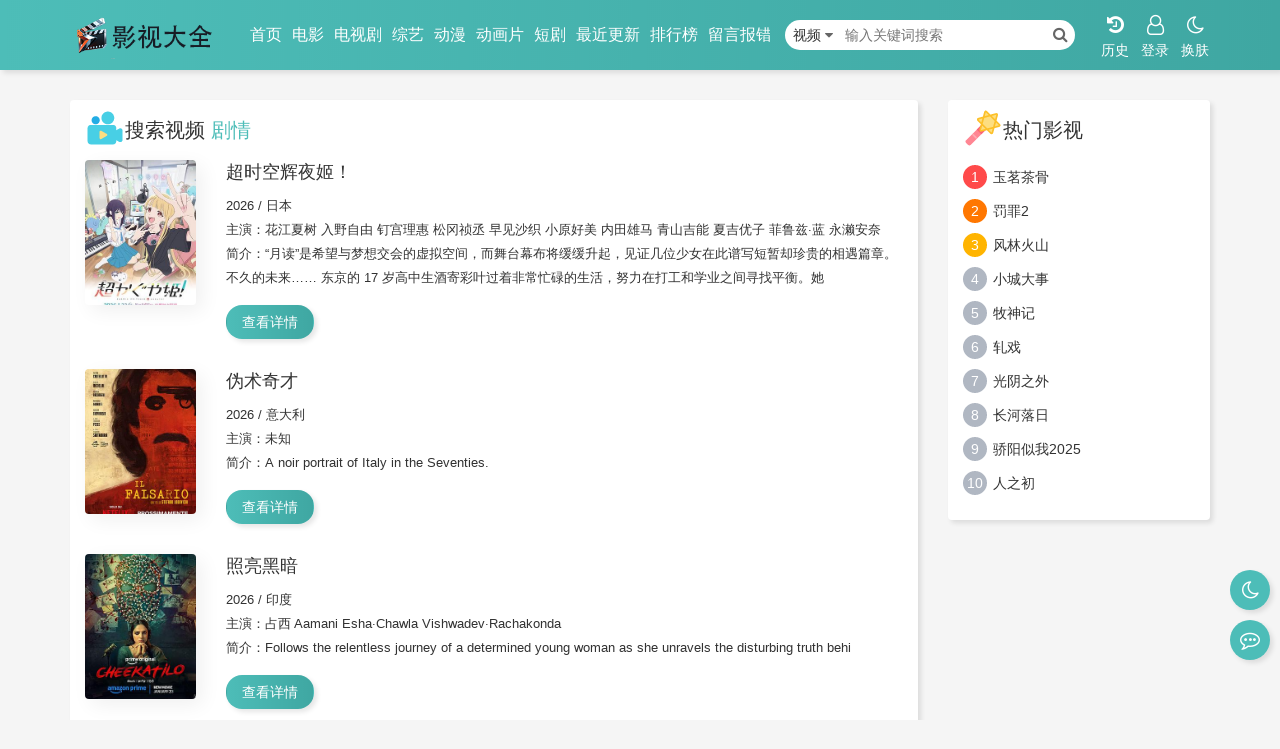

--- FILE ---
content_type: text/html; charset=utf-8
request_url: https://www.waffleboy.com.cn/vodsearch/----%E5%89%A7%E6%83%85---------.html
body_size: 6608
content:
<!DOCTYPE html><html lang="zh-CN"><head><title>剧情相关影视作品搜索结果_第1页 - 影视大全</title><meta name="keywords" content="剧情相关影视作品搜索结果,影视大全" /><meta name="description" content="为你提供剧情相关影视作品搜索结果第1页。" /><meta charset="utf-8"/><meta http-equiv="Cache-Control" content="no-siteapp" /><meta http-equiv="X-UA-Compatible" content="IE=edge,chrome=1"><meta name="renderer" content="webkit"><meta name="viewport" content="width=device-width,initial-scale=1.0,user-scalable=no,minimal-ui"><meta name="apple-mobile-web-app-capable" content="yes"><meta name="mobile-web-app-capable" content="yes"><meta name="browsermode" content="application"><meta name="x5-page-mode" content="app"><link rel="shortcut icon" href="/template/a_0013/assets/images/favicon.ico"/><script type="text/javascript">var maccms={"path":"","mid":"1","aid":"13","url":"www.waffleboy.com.cn","wapurl":"www.waffleboy.com.cn","mob_status":"2"};var ewave_config={"path_tpl":"/template/a_0013/","debug":0,"sticky":0,"autocomplete":0,"theme":0,"banner_text":0};</script><script>if (localStorage.theme){ document.documentElement.setAttribute("data-theme", localStorage.theme);}else{document.documentElement.setAttribute("data-theme", ewave_config.theme);}</script><script type="text/javascript" src="/template/a_0013/assets/js/jquery.min.js?v=20250928"></script><script type="text/javascript" src="/template/a_0013/assets/js/ewave-plugins.js?v=20250928"></script><script type="text/javascript" src="/template/a_0013/assets/js/ewave-global.js?v=20250928"></script><script type="text/javascript" src="/static/js/home.js?v=20250928"></script><script type="text/javascript" src="/template/a_0013/assets/js/ewave-common.js?v=20250928"></script><link rel="stylesheet" type="text/css" href="/template/a_0013/assets/css/ewave-plugins.css?v=20250928"/><link rel="stylesheet" type="text/css" href="/template/a_0013/assets/css/ewave-ui.css?v=20250928"/><link rel="stylesheet" type="text/css" href="/template/a_0013/assets/css/ewave-style.css?v=20250928"></head><body><header class="head-wrapper"><div class="ewave-banner-box float-top clearfix hidden-lg hidden-xl hidden-xxl ewave-remove-box"><div class="ewave-banner-wrapper ewave-remove-list" id="float-top"></div><a class="ewave-banner-close"><i class="fa fa-close"></i></a><script src="/template/a_0013/bannerjs/float_top.js"></script></div><div class="head"><div class="container"><div class="logo"><a href="/"><span class="hidden-lg hidden-xl hidden-xxl">影视大全</span><div class="img hidden-xs hidden-sm hidden-md" style="background-image:url(/upload/site/20251210-1/b12ad82fad2a75eb0dc9f9856405c0d4.png);"></div></a></div><div class="type-nav ewave-swiper ewave-swiper-nav hidden-xs hidden-sm hidden-md"><ul class="swiper-wrapper"><li class="swiper-slide"><a href="/">首页</a></li><li class="swiper-slide"><a href="/vodtype/1.html">电影</a></li><li class="swiper-slide"><a href="/vodtype/2.html">电视剧</a></li><li class="swiper-slide"><a href="/vodtype/3.html">综艺</a></li><li class="swiper-slide"><a href="/vodtype/4.html">动漫</a></li><li class="swiper-slide"><a href="/vodtype/35.html">动画片</a></li><li class="swiper-slide"><a href="/vodtype/36.html">短剧</a></li><li class="swiper-slide"><a href="/label/new.html" title="最近更新">最近更新</a></li><li class="swiper-slide"><a href="/label/ranking.html" title="排行榜">排行榜</a></li><li class="swiper-slide"><a href="/gbook.html">留言报错</a></li></ul></div><div class="header-right pull-right"><div class="header-right-item skin-switch pull-right"><a class="light" href="javascript:;" title="切换至亮色模式"><i class="fa fa-sun-o"></i><span>换肤</span></a><a class="dark" href="javascript:;" title="切换至暗色模式"><i class="fa fa-moon-o"></i><span>换肤</span></a></div><div class="header-right-item ewave-user pull-right"></div><div class="header-right-item ewave-history pull-right"></div><a class="pull-right header-right-item search-button hidden-md hidden-lg hidden-xl hidden-xxl" href="javascript:;"><i class="fa fa-search"></i><span>搜索</span></a></div><div class="search-box hidden-xs hidden-sm"><form method="get"action="/vodsearch/-------------.html"><div class="ewave-dropdown ewave-click-dropdown ewave-search-dropdown"><span class="ewave-search-dropdown-text">视频</span>&nbsp;<i class="fa fa-caret-down"></i><div class="ewave-dropdown-box"><ul><li data-action="/vodsearch/-------------.html"><a href="javascript:;">视频</a></li><li data-action="/artsearch/-------.html"><a href="javascript:;">文章</a></li><li data-action="/actor/search.html"><a href="javascript:;">明星</a></li></ul></div></div><input name="wd" type="search" autocomplete="off" placeholder="输入关键词搜索" required><button type="submit"><i class="fa fa-search"></i></button></form><a class="search-close" href="javascript:;"><i class="fa fa-times"></i></a><div class="search-box-bg hidden-md hidden-lg hidden-xl hidden-xxl"></div></div></div></div><div class="headernav hidden-lg hidden-xl hidden-xxl"><div class="nav-wrap"><div class="shadow-l"></div><div class="shadow-r"></div><div id="header-nav" class="wrap container"><div class="ewave-swiper ewave-swiper-nav"><ul class="swiper-wrapper clearfix"><li class="swiper-slide"><a href="/">首页</a></li><li class="swiper-slide"><a href="/vodtype/1.html">电影</a></li><li class="swiper-slide"><a href="/vodtype/2.html">电视剧</a></li><li class="swiper-slide"><a href="/vodtype/3.html">综艺</a></li><li class="swiper-slide"><a href="/vodtype/4.html">动漫</a></li><li class="swiper-slide"><a href="/vodtype/35.html">动画片</a></li><li class="swiper-slide"><a href="/vodtype/36.html">短剧</a></li><li class="swiper-slide"><a href="/label/new.html" title="最近更新">最近更新</a></li><li class="swiper-slide"><a href="/label/ranking.html" title="排行榜">排行榜</a></li><li class="swiper-slide"><a href="/gbook.html">留言报错</a></li></ul></div></div></div></div></header><div class="head-placeholder gap"></div><div class="container gap"><div class="banner-box ewave-banner-box ewave-remove-box"><div class="ewave-banner-wrapper ewave-remove-list" id="banner-top"></div></div></div><div class="container"><div class="row"><div class="col-lg-9"><section class="layout-box gap"><div class="layout-box-head clearfix"><div class="layout-box-head-title"><span class="layout-box-head-name"><svg class="icon" aria-hidden="true"><use xlink:href="/template/a_0013/assets/fonts/svgfonts.svg#icon-zhibo"></use></svg>搜索视频&nbsp;<span class="text-theme">剧情</span></span></div></div><div class="layout-box-main clearfix"><div class="detail detail-search"><div class="detail-wrap row"><div class="col-xs-4 col-md-3 col-xl-2"><a class="detail-img-link" href="/voddetail/94470.html" title="超时空辉夜姬！"><div class="detail-img item-pic lazyload" data-original="https://wujin.51weizhang.cn/upload/vod/20260123-1/449a8cfb05d958324545d8a5b8dad737.jpg"></div></a></div><div class="col-xs-8 col-md-9 col-xl-10"><div class="detail-media"><a href="/voddetail/94470.html" title="超时空辉夜姬！"><h2 class="media-title text-row-2">超时空辉夜姬！</h2></a><ul class="desc"><li>2026&nbsp;/&nbsp;日本</li><li class="text-row-1 hidden-xs">主演：花江夏树&nbsp;入野自由&nbsp;钉宫理惠&nbsp;松冈祯丞&nbsp;早见沙织&nbsp;小原好美&nbsp;内田雄马&nbsp;青山吉能&nbsp;夏吉优子&nbsp;菲鲁兹·蓝&nbsp;永濑安奈</li><li class="text-row-2"><span class="hidden-xs">简介：</span>“月读”是希望与梦想交会的虚拟空间，而舞台幕布将缓缓升起，见证几位少女在此谱写短暂却珍贵的相遇篇章。 不久的未来…… 东京的 17 岁高中生酒寄彩叶过着非常忙碌的生活，努力在打工和学业之间寻找平衡。她</li></ul><div class="media-btn"><a href="/voddetail/94470.html" class="btn">查看详情</a></div></div></div></div><div class="detail-wrap row"><div class="col-xs-4 col-md-3 col-xl-2"><a class="detail-img-link" href="/voddetail/94469.html" title="伪术奇才"><div class="detail-img item-pic lazyload" data-original="https://wujin.51weizhang.cn/upload/vod/20260123-1/3eb6d3e4ad584c88cab201ae5f71326f.jpg"></div></a></div><div class="col-xs-8 col-md-9 col-xl-10"><div class="detail-media"><a href="/voddetail/94469.html" title="伪术奇才"><h2 class="media-title text-row-2">伪术奇才</h2></a><ul class="desc"><li>2026&nbsp;/&nbsp;意大利</li><li class="text-row-1 hidden-xs">主演：未知</li><li class="text-row-2"><span class="hidden-xs">简介：</span>A noir portrait of Italy in the Seventies.</li></ul><div class="media-btn"><a href="/voddetail/94469.html" class="btn">查看详情</a></div></div></div></div><div class="detail-wrap row"><div class="col-xs-4 col-md-3 col-xl-2"><a class="detail-img-link" href="/voddetail/94430.html" title="照亮黑暗"><div class="detail-img item-pic lazyload" data-original="https://wujin.51weizhang.cn/upload/vod/20260123-1/bf3130d1fec4f943cfea35f378280f14.jpg"></div></a></div><div class="col-xs-8 col-md-9 col-xl-10"><div class="detail-media"><a href="/voddetail/94430.html" title="照亮黑暗"><h2 class="media-title text-row-2">照亮黑暗</h2></a><ul class="desc"><li>2026&nbsp;/&nbsp;印度</li><li class="text-row-1 hidden-xs">主演：占西&nbsp;Aamani&nbsp;Esha·Chawla&nbsp;Vishwadev·Rachakonda</li><li class="text-row-2"><span class="hidden-xs">简介：</span>Follows the relentless journey of a determined young woman as she unravels the disturbing truth behi</li></ul><div class="media-btn"><a href="/voddetail/94430.html" class="btn">查看详情</a></div></div></div></div><div class="detail-wrap row"><div class="col-xs-4 col-md-3 col-xl-2"><a class="detail-img-link" href="/voddetail/94421.html" title="校园火劫：深渊"><div class="detail-img item-pic lazyload" data-original="https://wujin.51weizhang.cn/upload/vod/20260122-1/1d5ec4d7aa01d9f8f9fdf2a650c3bdef.jpg"></div></a></div><div class="col-xs-8 col-md-9 col-xl-10"><div class="detail-media"><a href="/voddetail/94421.html" title="校园火劫：深渊"><h2 class="media-title text-row-2">校园火劫：深渊</h2></a><ul class="desc"><li>2026&nbsp;/&nbsp;沙特阿拉伯</li><li class="text-row-1 hidden-xs">主演：未知</li><li class="text-row-2"><span class="hidden-xs">简介：</span>暴风雨中，3名女子学校的学生被困在地下坑里，他们必须直面各自的内心冲突，奋力求生。</li></ul><div class="media-btn"><a href="/voddetail/94421.html" class="btn">查看详情</a></div></div></div></div><div class="detail-wrap row"><div class="col-xs-4 col-md-3 col-xl-2"><a class="detail-img-link" href="/voddetail/94415.html" title="红嫁衣：纸新娘"><div class="detail-img item-pic lazyload" data-original="https://wujin.51weizhang.cn/upload/vod/20260122-1/359740a07fb49072d4e58be0bb1aca76.jpg"></div></a></div><div class="col-xs-8 col-md-9 col-xl-10"><div class="detail-media"><a href="/voddetail/94415.html" title="红嫁衣：纸新娘"><h2 class="media-title text-row-2">红嫁衣：纸新娘</h2></a><ul class="desc"><li>2025&nbsp;/&nbsp;中国大陆</li><li class="text-row-1 hidden-xs">主演：贺刚&nbsp;朱嘉镇&nbsp;邱俊龙&nbsp;许诺&nbsp;雷琨&nbsp;何雨宸&nbsp;徐喆&nbsp;张宸彬</li><li class="text-row-2"><span class="hidden-xs">简介：</span>中元鬼节，阴间大门洞开！滔天鬼气喷涌，无数怨灵哀嚎爬入人间！凶神恶煞的五猖兵马手持染血铁链，当街撕扯活人魂魄，惨叫声撕裂夜空！修罗城瞬间化成鬼域！阴阳师叶无双与厉飞云临危受命踏入死地。然而，他们遭遇的</li></ul><div class="media-btn"><a href="/voddetail/94415.html" class="btn">查看详情</a></div></div></div></div><div class="detail-wrap row"><div class="col-xs-4 col-md-3 col-xl-2"><a class="detail-img-link" href="/voddetail/94287.html" title="欣德·拉贾布之声"><div class="detail-img item-pic lazyload" data-original="https://wujin.51weizhang.cn/upload/vod/20260120-1/240117d93789701a429d99bcd904b86e.jpg"></div></a></div><div class="col-xs-8 col-md-9 col-xl-10"><div class="detail-media"><a href="/voddetail/94287.html" title="欣德·拉贾布之声"><h2 class="media-title text-row-2">欣德·拉贾布之声</h2></a><ul class="desc"><li>2025&nbsp;/&nbsp;法国 / 突尼斯</li><li class="text-row-1 hidden-xs">主演：克拉拉·库里&nbsp;萨贾·基拉尼&nbsp;莫塔兹·马希斯&nbsp;阿莫尔·何勒赫尔</li><li class="text-row-2"><span class="hidden-xs">简介：</span>突尼斯导演考塞尔·本·哈尼亚将把巴勒斯坦六岁女童欣德·拉贾布的悲剧搬上银幕。2024年1月29日，欣德乘坐的车辆在加沙遭以色列军队袭击，她被困车中通过电话绝望求救，12天后被发现与家人一同遇难。影片将</li></ul><div class="media-btn"><a href="/voddetail/94287.html" class="btn">查看详情</a></div></div></div></div><div class="detail-wrap row"><div class="col-xs-4 col-md-3 col-xl-2"><a class="detail-img-link" href="/voddetail/94239.html" title="密探2025"><div class="detail-img item-pic lazyload" data-original="https://wujin.51weizhang.cn/upload/vod/20260119-1/a4a625c9cde0813abfee77873a305ace.jpg"></div></a></div><div class="col-xs-8 col-md-9 col-xl-10"><div class="detail-media"><a href="/voddetail/94239.html" title="密探2025"><h2 class="media-title text-row-2">密探2025</h2></a><ul class="desc"><li>2025&nbsp;/&nbsp;巴西,法国,德国,荷兰</li><li class="text-row-1 hidden-xs">主演：罗尼·韦列拉&nbsp;乌多·基尔&nbsp;伊萨贝尔·祖拉&nbsp;瓦格纳·马拉&nbsp;艾米拉·盖德斯&nbsp;马丽娅·费尔南达·康基多&nbsp;托马斯·阿基诺&nbsp;鲁本斯·桑托斯&nbsp;布达·里拉&nbsp;加布里埃尔·利昂纳&nbsp;爱丽丝·卡瓦略&nbsp;苏茜·洛佩斯&nbsp;若昂·维托尔·席尔瓦&nbsp;卢西亚诺·基罗利&nbsp;吉米·阿斯特利&nbsp;罗贝里奥·迪奥热内斯&nbsp;伊戈尔·德·阿劳若&nbsp;塔尼娅·玛丽亚&nbsp;劳拉·卢费西&nbsp;吉安妮·阿尔布开克</li><li class="text-row-2"><span class="hidden-xs">简介：</span>1977年，在被军事独裁统治折磨的巴西，四十多岁的马塞洛逃离了他混乱的过去，来到累西腓，希望在这里建立新的生活并与家人重修旧好。然而，他并未料到死亡威胁如影随形，笼罩在他的头顶。</li></ul><div class="media-btn"><a href="/voddetail/94239.html" class="btn">查看详情</a></div></div></div></div><div class="detail-wrap row"><div class="col-xs-4 col-md-3 col-xl-2"><a class="detail-img-link" href="/voddetail/94238.html" title="望向太阳"><div class="detail-img item-pic lazyload" data-original="https://wujin.51weizhang.cn/upload/vod/20260119-1/58dabad2b1ab94aed07369243a5d387a.jpg"></div></a></div><div class="col-xs-8 col-md-9 col-xl-10"><div class="detail-media"><a href="/voddetail/94238.html" title="望向太阳"><h2 class="media-title text-row-2">望向太阳</h2></a><ul class="desc"><li>2025&nbsp;/&nbsp;德国</li><li class="text-row-1 hidden-xs">主演：路易斯·海耶尔&nbsp;苏珊娜·伍艾斯特&nbsp;莱娜·乌泽多夫斯基&nbsp;卢卡斯·普莱瑟&nbsp;菲利普·施纳克&nbsp;莉亚·德林达&nbsp;卢齐亚·奥珀尔曼&nbsp;康斯坦丁·林德霍斯特&nbsp;戈德·贝内迪克斯&nbsp;马丁·罗瑟&nbsp;汉娜·海克特&nbsp;芭尔贝尔·施瓦茨&nbsp;弗洛里安·盖塞尔曼&nbsp;格蕾塔·克雷默</li><li class="text-row-2"><span class="hidden-xs">简介：</span>Alma、Erika、Angelika和Lenka四位少女——各自在同一座德国北部农庄度过青春岁月。这座宅邸历经百年沧桑，斑驳墙垣间萦绕着往昔的回响。虽身处不同时空，她们的命运轨迹却产生了奇妙的交叠呼</li></ul><div class="media-btn"><a href="/voddetail/94238.html" class="btn">查看详情</a></div></div></div></div><div class="detail-wrap row"><div class="col-xs-4 col-md-3 col-xl-2"><a class="detail-img-link" href="/voddetail/18044.html" title="异国日记"><div class="detail-img item-pic lazyload" data-original="https://wujin.51weizhang.cn/upload/vod/20251016-31/db6cdcab7d5af473ff544717a436bd87.jpg"></div></a></div><div class="col-xs-8 col-md-9 col-xl-10"><div class="detail-media"><a href="/voddetail/18044.html" title="异国日记"><h2 class="media-title text-row-2">异国日记</h2></a><ul class="desc"><li>2026&nbsp;/&nbsp;日本</li><li class="text-row-1 hidden-xs">主演：泽城美雪&nbsp;森风子&nbsp;诹访部顺一&nbsp;诸星堇&nbsp;松井惠理子&nbsp;近藤隆&nbsp;大原沙耶香</li><li class="text-row-2"><span class="hidden-xs">简介：</span>影片改编自同名漫画。社恐小说家的高代槙生（新垣结衣 饰）在姐姐夫妇的葬礼上，面对被亲戚们互相推诿的姐姐的遗孤·田汲朝（早濑憩 饰）无法视而不见，顺势决定收养她。但是把外甥女带回去之后，不善交际的槙生才</li></ul><div class="media-btn"><a href="/voddetail/18044.html" class="btn">查看详情</a></div></div></div></div><div class="detail-wrap row"><div class="col-xs-4 col-md-3 col-xl-2"><a class="detail-img-link" href="/voddetail/94206.html" title="解冻复生"><div class="detail-img item-pic lazyload" data-original="https://wujin.51weizhang.cn/upload/vod/20260118-1/796d79a2f26a7dad52ec525c92b4b682.jpg"></div></a></div><div class="col-xs-8 col-md-9 col-xl-10"><div class="detail-media"><a href="/voddetail/94206.html" title="解冻复生"><h2 class="media-title text-row-2">解冻复生</h2></a><ul class="desc"><li>2025&nbsp;/&nbsp;俄罗斯</li><li class="text-row-1 hidden-xs">主演：伊莉娜·佩戈娃&nbsp;叶夫根尼·斯迪查金&nbsp;康斯坦丁·哈宾斯基&nbsp;伊利亚·科罗布科&nbsp;Evgeniya·Dobrovolskaya&nbsp;亚历山大·戈尔巴托夫&nbsp;达丽娅·库卡尔斯基</li><li class="text-row-2"><span class="hidden-xs">简介：</span>1929 年，苏联。飞行员因诺肯蒂·普拉托诺夫 （Innokenty Platonov） 是飞机设计师茹科夫斯基 （Zhukovsky） 的学生，在没有证据的情况下被指控谋杀线人扎雷茨基。普拉东诺夫最</li></ul><div class="media-btn"><a href="/voddetail/94206.html" class="btn">查看详情</a></div></div></div></div></div><ul class="ewave-page text-center clearfix"><li class="disabled"><a href="javascript:eWave.Layer.Error('没有上一页啦~');"><span><i class="fa fa-angle-left"></i></span><span>上一页</span></a></li><li class="hidden-xs hidden-sm active"><a href="javascript:;">1</a></li><li class="hidden-xs hidden-sm"><a href="/vodsearch/----%E5%89%A7%E6%83%85------2---.html">2</a></li><li class="hidden-xs hidden-sm"><a href="/vodsearch/----%E5%89%A7%E6%83%85------3---.html">3</a></li><li class="hidden-md hidden-lg hidden-xl hidden-xxl active"><span class="num">1/1852</span></li><li class="hidden-xs hidden-sm"><a href="javascript:;">…</a></li><li class="hidden-xs hidden-sm"><a href="/vodsearch/----%E5%89%A7%E6%83%85------1852---.html">1852</a></li><li><a href="/vodsearch/----%E5%89%A7%E6%83%85------2---.html"><span>下一页</span><span><i class="fa fa-angle-right"></i></span></a></li></ul><script>$(".ewave-total").text(18519);</script></div></section></div><div class="col-xs-12 col-lg-3 ewave-sticky"><section class="layout-box gap"><div class="layout-box-head clearfix"><div class="layout-box-head-title"><span class="layout-box-head-name"><svg class="icon" aria-hidden="true"><use xlink:href="/template/a_0013/assets/fonts/svgfonts.svg#icon-yule"></use></svg>热门影视</span></div></div><div class="layout-box-main clearfix"><ul class="row ranking-list clearfix"><li class="col-xs-12"><div class="ranking-item"><span class="ranking-item-num">1</span><a class="ranking-item-name text-overflow" href="/voddetail/93055.html">玉茗茶骨</a></div></li><li class="col-xs-12"><div class="ranking-item"><span class="ranking-item-num">2</span><a class="ranking-item-name text-overflow" href="/voddetail/92828.html">罚罪2</a></div></li><li class="col-xs-12"><div class="ranking-item"><span class="ranking-item-num">3</span><a class="ranking-item-name text-overflow" href="/voddetail/91636.html">风林火山</a></div></li><li class="col-xs-12"><div class="ranking-item"><span class="ranking-item-num">4</span><a class="ranking-item-name text-overflow" href="/voddetail/93688.html">小城大事</a></div></li><li class="col-xs-12"><div class="ranking-item"><span class="ranking-item-num">5</span><a class="ranking-item-name text-overflow" href="/voddetail/481.html">牧神记</a></div></li><li class="col-xs-12"><div class="ranking-item"><span class="ranking-item-num">6</span><a class="ranking-item-name text-overflow" href="/voddetail/93618.html">轧戏</a></div></li><li class="col-xs-12"><div class="ranking-item"><span class="ranking-item-num">7</span><a class="ranking-item-name text-overflow" href="/voddetail/93005.html">光阴之外</a></div></li><li class="col-xs-12"><div class="ranking-item"><span class="ranking-item-num">8</span><a class="ranking-item-name text-overflow" href="/voddetail/93196.html">长河落日</a></div></li><li class="col-xs-12"><div class="ranking-item"><span class="ranking-item-num">9</span><a class="ranking-item-name text-overflow" href="/voddetail/92644.html">骄阳似我2025</a></div></li><li class="col-xs-12"><div class="ranking-item"><span class="ranking-item-num">10</span><a class="ranking-item-name text-overflow" href="/voddetail/92937.html">人之初</a></div></li></ul></div></section></div></div></div><div class="container gap"><div class="banner-box ewave-banner-box ewave-remove-box"><div class="ewave-banner-wrapper ewave-remove-list" id="banner-bottom"></div><script src="/template/a_0013/bannerjs/banner_bottom.js"></script></div></div><div class="fixed"><div class="fixed-item skin-switch hidden-xs hidden-sm hidden-md"><a class="light" href="javascript:;"><span class="fixed-item-text">亮色模式</span><i class="fa fa-sun-o"></i></a><a class="dark" href="javascript:;"><span class="fixed-item-text">暗色模式</span><i class="fa fa-moon-o"></i></a></div><div class="fixed-item hidden-xs hidden-sm hidden-md"><a href="/gbook.html"><span class="fixed-item-text">留言反馈</span><i class="fa fa-commenting-o"></i></a></div><div class="fixed-item goTop ewave-backtop"><span class="fixed-item-text">返回顶部</span><i class="fa fa-angle-up"></i></div></div><footer class="footer"><ul class="footer-link gap"><li><a href="/gbook.html">在线留言</a></li><li><a href="/label/ranking.html">排行榜</a></li><li><a href="/map.html">网站地图</a></li></ul><ul class="footer-link gap"><li><a href="/rss.xml" target="_blank">RSS订阅</a></li><li><a href="/rss/baidu.xml" target="_blank">Baidu</a></li><li><a href="/rss/google.xml" target="_blank">Google</a></li><li><a href="/rss/bing.xml" target="_blank">Bing</a></li><li><a href="/rss/so.xml" target="_blank">360</a></li><li><a href="/rss/sogou.xml" target="_blank">Sogou</a></li><li><a href="/rss/sm.xml" target="_blank">神马</a></li></ul><div class="footer-text"><p>本网站只提供web页面服务，通过链接的方式提供相关内容（所有视频内容收集于各大视频网站），本站不对链接内容具有进行编辑、整理、修改等权利</p><p>&copy;copyright 2020-2026 影视大全 www.waffleboy.com.cn</p><p class="hide">统计代码</p></div><div class="ewave-banner-box float-bottom clearfix hidden-lg hidden-xl hidden-xxl ewave-remove-box"><div class="ewave-banner-wrapper ewave-remove-list" id="float-bottom"></div><a class="ewave-banner-close"><i class="fa fa-close"></i></a><script src="/template/a_0013/bannerjs/float_bottom.js"></script></div><div class="bottom-placeholder"></div></footer></body></html>

--- FILE ---
content_type: text/css
request_url: https://www.waffleboy.com.cn/template/a_0013/assets/css/ewave-ui.css?v=20250928
body_size: 15168
content:
@charset "utf-8";
/*!
 * 电波模板屋
 * 主页 www.52dianbo.com
*/
html {
  font-family: microsoft yahei, sans-serif;
  -ms-text-size-adjust: 100%;
  -webkit-text-size-adjust: 100%
}
body {
  margin: 0
}
article, aside, details, figcaption, figure, footer, header, hgroup, main, menu, nav, section, summary {
  display: block
}
audio, canvas, progress, video {
  display: inline-block;
  vertical-align: baseline
}
audio:not([controls]) {
  display: none;
  height: 0
}
[hidden], template {
  display: none
}
a {
  background-color: transparent
}
a:active, a:hover {
  outline: 0
}
abbr[title] {
  border-bottom: none;
  text-decoration: underline;
  -webkit-text-decoration: underline dotted;
  -moz-text-decoration: underline dotted;
  text-decoration: underline dotted
}
b, strong {
  font-weight: 700
}
dfn {
  font-style: italic
}
h1 {
  font-size: 2em;
  margin: .67em 0
}
mark {
  background-color: #ff0;
  color: #000
}
small {
  font-size: 80%
}
sub, sup {
  font-size: 75%;
  line-height: 0;
  position: relative;
  vertical-align: baseline
}
sup {
  top: -.5em
}
sub {
  bottom: -.25em
}
img {
  border: 0;
  vertical-align: middle;
}
svg:not(:root) {
  overflow: hidden
}
figure {
  margin: 1em 40px
}
hr {
  -webkit-box-sizing: content-box;
  -moz-box-sizing: content-box;
  box-sizing: content-box;
  height: 0
}
pre {
  overflow: auto
}
code, kbd, pre, samp {
  font-family: monospace, monospace;
  font-size: 1em
}
button, input, optgroup, select, textarea {
  margin: 0
}
button {
  overflow: visible
}
button, select {
  text-transform: none
}
button, html input[type=button], input[type=reset], input[type=submit] {
  -webkit-appearance: button;
  cursor: pointer
}
button[disabled], html input[disabled] {
  cursor: default
}
button::-moz-focus-inner, input::-moz-focus-inner {
  border: 0;
  padding: 0
}
input {
  line-height: normal
}
input[type=checkbox], input[type=radio] {
  -webkit-box-sizing: border-box;
  -moz-box-sizing: border-box;
  box-sizing: border-box;
  padding: 0
}
input[type=number]::-webkit-inner-spin-button, input[type=number]::-webkit-outer-spin-button {
  height: auto
}
input[type=search] {
  -webkit-appearance: textfield;
  -webkit-box-sizing: content-box;
  -moz-box-sizing: content-box;
  box-sizing: content-box
}
input[type=search]::-webkit-search-cancel-button, input[type=search]::-webkit-search-decoration {
  -webkit-appearance: none
}
textarea {
  overflow: auto
}
td, th {
  padding: 0
}
* {
  -webkit-box-sizing: border-box;
  -moz-box-sizing: border-box;
  box-sizing: border-box
}
:after, :before {
  -webkit-box-sizing: border-box;
  -moz-box-sizing: border-box;
  box-sizing: border-box
}
html {
  font-size: 10px;
  -webkit-tap-highlight-color: rgba(0, 0, 0, 0)
}
body {
  font-family: "Helvetica Neue", Helvetica, Arial, sans-serif;
  font-size: 14px;
  line-height: 1.42857143;
  color: #333;
  background-color: #fff
}
a {
  color: #337ab7;
  text-decoration: none
}
a:focus, a:hover {
  color: #23527c;
}
a:focus {
  outline: 5px auto -webkit-focus-ring-color;
  outline-offset: -2px
}
figure {
  margin: 0
}
img {
  vertical-align: middle
}
hr {
  margin-top: 20px;
  margin-bottom: 20px;
  border: 0;
  border-top: 1px solid #eee
}
[role=button] {
  cursor: pointer
}
.h1, .h2, .h3, .h4, .h5, .h6, h1, h2, h3, h4, h5, h6 {
  font-weight: 500;
  line-height: 1.1;
}
.h1 .small, .h1 small, .h2 .small, .h2 small, .h3 .small, .h3 small, .h4 .small, .h4 small, .h5 .small, .h5 small, .h6 .small, .h6 small, h1 .small, h1 small, h2 .small, h2 small, h3 .small, h3 small, h4 .small, h4 small, h5 .small, h5 small, h6 .small, h6 small {
  font-weight: 400;
  line-height: 1;
  color: #777
}
.h1, .h2, .h3, h1, h2, h3 {
  margin-top: 0;
  margin-bottom: 0
}
.h1 .small, .h1 small, .h2 .small, .h2 small, .h3 .small, .h3 small, h1 .small, h1 small, h2 .small, h2 small, h3 .small, h3 small {
  font-size: 65%
}
.h4, .h5, .h6, h4, h5, h6 {
  margin-top: 0;
  margin-bottom: 0
}
.h4 .small, .h4 small, .h5 .small, .h5 small, .h6 .small, .h6 small, h4 .small, h4 small, h5 .small, h5 small, h6 .small, h6 small {
  font-size: 75%
}
.h1, h1 {
  font-size: 36px
}
.h2, h2 {
  font-size: 30px
}
.h3, h3 {
  font-size: 24px
}
.h4, h4 {
  font-size: 18px
}
.h5, h5 {
  font-size: 14px
}
.h6, h6 {
  font-size: 12px
}
p {
  margin: 0 0 10px
}
.small, small {
  font-size: 85%
}
.mark, mark {
  padding: .2em;
  background-color: #fcf8e3
}
.text-left {
  text-align: left
}
.text-right {
  text-align: right
}
.text-center {
  text-align: center
}
.text-justify {
  text-align: justify
}
.text-nowrap {
  white-space: nowrap
}
.text-overflow {
  white-space: nowrap;
  display: block;
  overflow: hidden;
  text-overflow: ellipsis;
}
.text-row, .text-row-1, .text-row-2, .text-row-3, .text-row-4, .text-row-xs-1, .text-row-xs-2, .text-row-xs-3, .text-row-xs-4, .text-row-sm-1, .text-row-sm-2, .text-row-sm-3, .text-row-sm-4, .text-row-md-1, .text-row-md-2, .text-row-md-3, .text-row-md-4, .text-row-lg-1, .text-row-lg-2, .text-row-lg-3, .text-row-lg-4, .text-row-xl-1, .text-row-xl-2, .text-row-xl-3, .text-row-xl-4, .text-row-xxl-1, .text-row-xxl-2, .text-row-xxl-3, .text-row-xxl-4 {
  display: -webkit-box;
  -webkit-box-orient: vertical;
  overflow: hidden;
}
.text-row-1 {
  -webkit-line-clamp: 1;
}
.text-row-2 {
  -webkit-line-clamp: 2;
}
.text-row-3 {
  -webkit-line-clamp: 3;
}
.text-row-4 {
  -webkit-line-clamp: 4;
}
@media(max-width:575.9px) {
  .text-row-xs-1 {
    -webkit-line-clamp: 1;
  }
  .text-row-xs-2 {
    -webkit-line-clamp: 2;
  }
  .text-row-xs-3 {
    -webkit-line-clamp: 3;
  }
  .text-row-xs-4 {
    -webkit-line-clamp: 4;
  }
}
@media (min-width:576px) and (max-width:767.9px) {
  .text-row-sm-1 {
    -webkit-line-clamp: 1;
  }
  .text-row-sm-2 {
    -webkit-line-clamp: 2;
  }
  .text-row-sm-3 {
    -webkit-line-clamp: 3;
  }
  .text-row-sm-4 {
    -webkit-line-clamp: 4;
  }
}
@media (min-width:768px) and (max-width:991.9px) {
  .text-row-md-1 {
    -webkit-line-clamp: 1;
  }
  .text-row-md-2 {
    -webkit-line-clamp: 2;
  }
  .text-row-md-3 {
    -webkit-line-clamp: 3;
  }
  .text-row-md-4 {
    -webkit-line-clamp: 4;
  }
}
@media (min-width:992px) and (max-width:1199.9px) {
  .text-row-lg-1 {
    -webkit-line-clamp: 1;
  }
  .text-row-lg-2 {
    -webkit-line-clamp: 2;
  }
  .text-row-lg-3 {
    -webkit-line-clamp: 3;
  }
  .text-row-lg-4 {
    -webkit-line-clamp: 4;
  }
}
@media (min-width:1200px) and (max-width:1399.9px) {
  .text-row-xl-1 {
    -webkit-line-clamp: 1;
  }
  .text-row-xl-2 {
    -webkit-line-clamp: 2;
  }
  .text-row-xl-3 {
    -webkit-line-clamp: 3;
  }
  .text-row-xl-4 {
    -webkit-line-clamp: 4;
  }
}
@media (min-width:1400px) {
  .text-row-xxl-1 {
    -webkit-line-clamp: 1;
  }
  .text-row-xxl-2 {
    -webkit-line-clamp: 2;
  }
  .text-row-xxl-3 {
    -webkit-line-clamp: 3;
  }
  .text-row-xxl-4 {
    -webkit-line-clamp: 4;
  }
}
.text-lowercase {
  text-transform: lowercase
}
.text-uppercase {
  text-transform: uppercase
}
.text-capitalize {
  text-transform: capitalize
}
.text-muted {
  color: #777
}
.text-primary {
  color: #337ab7
}
a.text-primary:focus, a.text-primary:hover {
  color: #286090
}
.text-success {
  color: #3c763d
}
a.text-success:focus, a.text-success:hover {
  color: #2b542c
}
.text-info {
  color: #31708f
}
a.text-info:focus, a.text-info:hover {
  color: #245269
}
.text-warning {
  color: #8a6d3b
}
a.text-warning:focus, a.text-warning:hover {
  color: #66512c
}
.text-danger {
  color: #a94442
}
a.text-danger:focus, a.text-danger:hover {
  color: #843534
}
.bg-primary {
  color: #fff;
  background-color: #337ab7
}
a.bg-primary:focus, a.bg-primary:hover {
  background-color: #286090
}
.bg-success {
  background-color: #dff0d8
}
a.bg-success:focus, a.bg-success:hover {
  background-color: #c1e2b3
}
.bg-info {
  background-color: #d9edf7
}
a.bg-info:focus, a.bg-info:hover {
  background-color: #afd9ee
}
.bg-warning {
  background-color: #fcf8e3
}
a.bg-warning:focus, a.bg-warning:hover {
  background-color: #f7ecb5
}
.bg-danger {
  background-color: #f2dede
}
a.bg-danger:focus, a.bg-danger:hover {
  background-color: #e4b9b9
}
ul {
  list-style: none;
}
ol, ul {
  margin-top: 0;
  margin-bottom: 0;
  padding-inline-start: 0;
}
ol ol, ol ul, ul ol, ul ul {
  margin-bottom: 0
}
dl {
  margin-top: 0;
  margin-bottom: 0
}
dd, dt {
  line-height: 1.42857143
}
dt {
  font-weight: 700
}
dd {
  margin-left: 0
}
abbr[data-original-title], abbr[title] {
  cursor: help
}
.img-wrapper {
  background-repeat: no-repeat;
  background-position: center center;
  background-size: cover;
}
.initialism {
  font-size: 90%;
  text-transform: uppercase
}
.container {
  padding-left: var(--theme-gap, 15px);
  padding-right: var(--theme-gap, 15px);
  margin-right: auto;
  margin-left: auto
}
.mini-container {
  max-width: 500px!important;
}
@media (min-width:576px) {
  .container {
    width: 560px
  }
}
@media (min-width:768px) {
  .container {
    width: 750px
  }
}
@media (min-width:992px) {
  .container {
    width: 970px
  }
}
@media (min-width:1200px) {
  .container {
    width: 1170px
  }
}
@media (min-width:1400px) {
  .container {
    width: 1320px
  }
}
.container-fluid {
  padding-left: var(--theme-gap, 15px);
  padding-right: var(--theme-gap, 15px);
  margin-right: auto;
  margin-left: auto
}
.row {
  margin-right: calc(var(--theme-gap, 15px)*-1);
  margin-left: calc(var(--theme-gap, 15px)*-1);
}
.row-no-gutters {
  margin-right: 0;
  margin-left: 0
}
.row-no-gutters [class*=col-] {
  padding-right: 0;
  padding-left: 0
}
.col-xxl-1, .col-xxl-10, .col-xxl-11, .col-xxl-12, .col-xxl-2, .col-xxl-3, .col-xxl-4, .col-xxl-5, .col-xxl-6, .col-xxl-7, .col-xxl-8, .col-xxl-9, .col-xl-1, .col-xl-10, .col-xl-11, .col-xl-12, .col-xl-2, .col-xl-3, .col-xl-4, .col-xl-5, .col-xl-6, .col-xl-7, .col-xl-8, .col-xl-9, .col-lg-1, .col-lg-10, .col-lg-11, .col-lg-12, .col-lg-2, .col-lg-3, .col-lg-4, .col-lg-5, .col-lg-6, .col-lg-7, .col-lg-8, .col-lg-9, .col-md-1, .col-md-10, .col-md-11, .col-md-12, .col-md-2, .col-md-3, .col-md-4, .col-md-5, .col-md-6, .col-md-7, .col-md-8, .col-md-9, .col-sm-1, .col-sm-10, .col-sm-11, .col-sm-12, .col-sm-2, .col-sm-3, .col-sm-4, .col-sm-5, .col-sm-6, .col-sm-7, .col-sm-8, .col-sm-9, .col-xs-1, .col-xs-10, .col-xs-11, .col-xs-12, .col-xs-2, .col-xs-3, .col-xs-4, .col-xs-5, .col-xs-6, .col-xs-7, .col-xs-8, .col-xs-9 {
  position: relative;
  min-height: 1px;
  padding-left: var(--theme-gap, 15px);
  padding-right: var(--theme-gap, 15px);
}
.col-xs-1, .col-xs-10, .col-xs-11, .col-xs-12, .col-xs-2, .col-xs-3, .col-xs-4, .col-xs-5, .col-xs-6, .col-xs-7, .col-xs-8, .col-xs-9 {
  float: left
}
.col-xs-12 {
  width: 100%
}
.col-xs-11 {
  width: 91.66666667%
}
.col-xs-10 {
  width: 83.33333333%
}
.col-xs-9 {
  width: 75%
}
.col-xs-8 {
  width: 66.66666667%
}
.col-xs-7 {
  width: 58.33333333%
}
.col-xs-6 {
  width: 50%
}
.col-xs-5 {
  width: 41.66666667%
}
.col-xs-4 {
  width: 33.33333333%
}
.col-xs-3 {
  width: 25%
}
.col-xs-2 {
  width: 16.66666667%
}
.col-xs-1 {
  width: 8.33333333%
}
.col-xs-pull-12 {
  right: 100%
}
.col-xs-pull-11 {
  right: 91.66666667%
}
.col-xs-pull-10 {
  right: 83.33333333%
}
.col-xs-pull-9 {
  right: 75%
}
.col-xs-pull-8 {
  right: 66.66666667%
}
.col-xs-pull-7 {
  right: 58.33333333%
}
.col-xs-pull-6 {
  right: 50%
}
.col-xs-pull-5 {
  right: 41.66666667%
}
.col-xs-pull-4 {
  right: 33.33333333%
}
.col-xs-pull-3 {
  right: 25%
}
.col-xs-pull-2 {
  right: 16.66666667%
}
.col-xs-pull-1 {
  right: 8.33333333%
}
.col-xs-pull-0 {
  right: auto
}
.col-xs-push-12 {
  left: 100%
}
.col-xs-push-11 {
  left: 91.66666667%
}
.col-xs-push-10 {
  left: 83.33333333%
}
.col-xs-push-9 {
  left: 75%
}
.col-xs-push-8 {
  left: 66.66666667%
}
.col-xs-push-7 {
  left: 58.33333333%
}
.col-xs-push-6 {
  left: 50%
}
.col-xs-push-5 {
  left: 41.66666667%
}
.col-xs-push-4 {
  left: 33.33333333%
}
.col-xs-push-3 {
  left: 25%
}
.col-xs-push-2 {
  left: 16.66666667%
}
.col-xs-push-1 {
  left: 8.33333333%
}
.col-xs-push-0 {
  left: auto
}
.col-xs-offset-12 {
  margin-left: 100%
}
.col-xs-offset-11 {
  margin-left: 91.66666667%
}
.col-xs-offset-10 {
  margin-left: 83.33333333%
}
.col-xs-offset-9 {
  margin-left: 75%
}
.col-xs-offset-8 {
  margin-left: 66.66666667%
}
.col-xs-offset-7 {
  margin-left: 58.33333333%
}
.col-xs-offset-6 {
  margin-left: 50%
}
.col-xs-offset-5 {
  margin-left: 41.66666667%
}
.col-xs-offset-4 {
  margin-left: 33.33333333%
}
.col-xs-offset-3 {
  margin-left: 25%
}
.col-xs-offset-2 {
  margin-left: 16.66666667%
}
.col-xs-offset-1 {
  margin-left: 8.33333333%
}
.col-xs-offset-0 {
  margin-left: 0
}
@media (min-width:576px) {
  .col-sm-1, .col-sm-10, .col-sm-11, .col-sm-12, .col-sm-2, .col-sm-3, .col-sm-4, .col-sm-5, .col-sm-6, .col-sm-7, .col-sm-8, .col-sm-9 {
    float: left
  }
  .col-sm-12 {
    width: 100%
  }
  .col-sm-11 {
    width: 91.66666667%
  }
  .col-sm-10 {
    width: 83.33333333%
  }
  .col-sm-9 {
    width: 75%
  }
  .col-sm-8 {
    width: 66.66666667%
  }
  .col-sm-7 {
    width: 58.33333333%
  }
  .col-sm-6 {
    width: 50%
  }
  .col-sm-5 {
    width: 41.66666667%
  }
  .col-sm-4 {
    width: 33.33333333%
  }
  .col-sm-3 {
    width: 25%
  }
  .col-sm-2 {
    width: 16.66666667%
  }
  .col-sm-1 {
    width: 8.33333333%
  }
  .col-sm-pull-12 {
    right: 100%
  }
  .col-sm-pull-11 {
    right: 91.66666667%
  }
  .col-sm-pull-10 {
    right: 83.33333333%
  }
  .col-sm-pull-9 {
    right: 75%
  }
  .col-sm-pull-8 {
    right: 66.66666667%
  }
  .col-sm-pull-7 {
    right: 58.33333333%
  }
  .col-sm-pull-6 {
    right: 50%
  }
  .col-sm-pull-5 {
    right: 41.66666667%
  }
  .col-sm-pull-4 {
    right: 33.33333333%
  }
  .col-sm-pull-3 {
    right: 25%
  }
  .col-sm-pull-2 {
    right: 16.66666667%
  }
  .col-sm-pull-1 {
    right: 8.33333333%
  }
  .col-sm-pull-0 {
    right: auto
  }
  .col-sm-push-12 {
    left: 100%
  }
  .col-sm-push-11 {
    left: 91.66666667%
  }
  .col-sm-push-10 {
    left: 83.33333333%
  }
  .col-sm-push-9 {
    left: 75%
  }
  .col-sm-push-8 {
    left: 66.66666667%
  }
  .col-sm-push-7 {
    left: 58.33333333%
  }
  .col-sm-push-6 {
    left: 50%
  }
  .col-sm-push-5 {
    left: 41.66666667%
  }
  .col-sm-push-4 {
    left: 33.33333333%
  }
  .col-sm-push-3 {
    left: 25%
  }
  .col-sm-push-2 {
    left: 16.66666667%
  }
  .col-sm-push-1 {
    left: 8.33333333%
  }
  .col-sm-push-0 {
    left: auto
  }
  .col-sm-offset-12 {
    margin-left: 100%
  }
  .col-sm-offset-11 {
    margin-left: 91.66666667%
  }
  .col-sm-offset-10 {
    margin-left: 83.33333333%
  }
  .col-sm-offset-9 {
    margin-left: 75%
  }
  .col-sm-offset-8 {
    margin-left: 66.66666667%
  }
  .col-sm-offset-7 {
    margin-left: 58.33333333%
  }
  .col-sm-offset-6 {
    margin-left: 50%
  }
  .col-sm-offset-5 {
    margin-left: 41.66666667%
  }
  .col-sm-offset-4 {
    margin-left: 33.33333333%
  }
  .col-sm-offset-3 {
    margin-left: 25%
  }
  .col-sm-offset-2 {
    margin-left: 16.66666667%
  }
  .col-sm-offset-1 {
    margin-left: 8.33333333%
  }
  .col-sm-offset-0 {
    margin-left: 0
  }
}
@media (min-width:768px) {
  .col-md-1, .col-md-10, .col-md-11, .col-md-12, .col-md-2, .col-md-3, .col-md-4, .col-md-5, .col-md-6, .col-md-7, .col-md-8, .col-md-9 {
    float: left
  }
  .col-md-12 {
    width: 100%
  }
  .col-md-11 {
    width: 91.66666667%
  }
  .col-md-10 {
    width: 83.33333333%
  }
  .col-md-9 {
    width: 75%
  }
  .col-md-8 {
    width: 66.66666667%
  }
  .col-md-7 {
    width: 58.33333333%
  }
  .col-md-6 {
    width: 50%
  }
  .col-md-5 {
    width: 41.66666667%
  }
  .col-md-4 {
    width: 33.33333333%
  }
  .col-md-3 {
    width: 25%
  }
  .col-md-2 {
    width: 16.66666667%
  }
  .col-md-1 {
    width: 8.33333333%
  }
  .col-md-pull-12 {
    right: 100%
  }
  .col-md-pull-11 {
    right: 91.66666667%
  }
  .col-md-pull-10 {
    right: 83.33333333%
  }
  .col-md-pull-9 {
    right: 75%
  }
  .col-md-pull-8 {
    right: 66.66666667%
  }
  .col-md-pull-7 {
    right: 58.33333333%
  }
  .col-md-pull-6 {
    right: 50%
  }
  .col-md-pull-5 {
    right: 41.66666667%
  }
  .col-md-pull-4 {
    right: 33.33333333%
  }
  .col-md-pull-3 {
    right: 25%
  }
  .col-md-pull-2 {
    right: 16.66666667%
  }
  .col-md-pull-1 {
    right: 8.33333333%
  }
  .col-md-pull-0 {
    right: auto
  }
  .col-md-push-12 {
    left: 100%
  }
  .col-md-push-11 {
    left: 91.66666667%
  }
  .col-md-push-10 {
    left: 83.33333333%
  }
  .col-md-push-9 {
    left: 75%
  }
  .col-md-push-8 {
    left: 66.66666667%
  }
  .col-md-push-7 {
    left: 58.33333333%
  }
  .col-md-push-6 {
    left: 50%
  }
  .col-md-push-5 {
    left: 41.66666667%
  }
  .col-md-push-4 {
    left: 33.33333333%
  }
  .col-md-push-3 {
    left: 25%
  }
  .col-md-push-2 {
    left: 16.66666667%
  }
  .col-md-push-1 {
    left: 8.33333333%
  }
  .col-md-push-0 {
    left: auto
  }
  .col-md-offset-12 {
    margin-left: 100%
  }
  .col-md-offset-11 {
    margin-left: 91.66666667%
  }
  .col-md-offset-10 {
    margin-left: 83.33333333%
  }
  .col-md-offset-9 {
    margin-left: 75%
  }
  .col-md-offset-8 {
    margin-left: 66.66666667%
  }
  .col-md-offset-7 {
    margin-left: 58.33333333%
  }
  .col-md-offset-6 {
    margin-left: 50%
  }
  .col-md-offset-5 {
    margin-left: 41.66666667%
  }
  .col-md-offset-4 {
    margin-left: 33.33333333%
  }
  .col-md-offset-3 {
    margin-left: 25%
  }
  .col-md-offset-2 {
    margin-left: 16.66666667%
  }
  .col-md-offset-1 {
    margin-left: 8.33333333%
  }
  .col-md-offset-0 {
    margin-left: 0
  }
}
@media (min-width:992px) {
  .col-lg-1, .col-lg-10, .col-lg-11, .col-lg-12, .col-lg-2, .col-lg-3, .col-lg-4, .col-lg-5, .col-lg-6, .col-lg-7, .col-lg-8, .col-lg-9 {
    float: left
  }
  .col-lg-12 {
    width: 100%
  }
  .col-lg-11 {
    width: 91.66666667%
  }
  .col-lg-10 {
    width: 83.33333333%
  }
  .col-lg-9 {
    width: 75%
  }
  .col-lg-8 {
    width: 66.66666667%
  }
  .col-lg-7 {
    width: 58.33333333%
  }
  .col-lg-6 {
    width: 50%
  }
  .col-lg-5 {
    width: 41.66666667%
  }
  .col-lg-4 {
    width: 33.33333333%
  }
  .col-lg-3 {
    width: 25%
  }
  .col-lg-2 {
    width: 16.66666667%
  }
  .col-lg-1 {
    width: 8.33333333%
  }
  .col-lg-pull-12 {
    right: 100%
  }
  .col-lg-pull-11 {
    right: 91.66666667%
  }
  .col-lg-pull-10 {
    right: 83.33333333%
  }
  .col-lg-pull-9 {
    right: 75%
  }
  .col-lg-pull-8 {
    right: 66.66666667%
  }
  .col-lg-pull-7 {
    right: 58.33333333%
  }
  .col-lg-pull-6 {
    right: 50%
  }
  .col-lg-pull-5 {
    right: 41.66666667%
  }
  .col-lg-pull-4 {
    right: 33.33333333%
  }
  .col-lg-pull-3 {
    right: 25%
  }
  .col-lg-pull-2 {
    right: 16.66666667%
  }
  .col-lg-pull-1 {
    right: 8.33333333%
  }
  .col-lg-pull-0 {
    right: auto
  }
  .col-lg-push-12 {
    left: 100%
  }
  .col-lg-push-11 {
    left: 91.66666667%
  }
  .col-lg-push-10 {
    left: 83.33333333%
  }
  .col-lg-push-9 {
    left: 75%
  }
  .col-lg-push-8 {
    left: 66.66666667%
  }
  .col-lg-push-7 {
    left: 58.33333333%
  }
  .col-lg-push-6 {
    left: 50%
  }
  .col-lg-push-5 {
    left: 41.66666667%
  }
  .col-lg-push-4 {
    left: 33.33333333%
  }
  .col-lg-push-3 {
    left: 25%
  }
  .col-lg-push-2 {
    left: 16.66666667%
  }
  .col-lg-push-1 {
    left: 8.33333333%
  }
  .col-lg-push-0 {
    left: auto
  }
  .col-lg-offset-12 {
    margin-left: 100%
  }
  .col-lg-offset-11 {
    margin-left: 91.66666667%
  }
  .col-lg-offset-10 {
    margin-left: 83.33333333%
  }
  .col-lg-offset-9 {
    margin-left: 75%
  }
  .col-lg-offset-8 {
    margin-left: 66.66666667%
  }
  .col-lg-offset-7 {
    margin-left: 58.33333333%
  }
  .col-lg-offset-6 {
    margin-left: 50%
  }
  .col-lg-offset-5 {
    margin-left: 41.66666667%
  }
  .col-lg-offset-4 {
    margin-left: 33.33333333%
  }
  .col-lg-offset-3 {
    margin-left: 25%
  }
  .col-lg-offset-2 {
    margin-left: 16.66666667%
  }
  .col-lg-offset-1 {
    margin-left: 8.33333333%
  }
  .col-lg-offset-0 {
    margin-left: 0
  }
}
@media (min-width:1200px) {
  .col-xl-1, .col-xl-10, .col-xl-11, .col-xl-12, .col-xl-2, .col-xl-3, .col-xl-4, .col-xl-5, .col-xl-6, .col-xl-7, .col-xl-8, .col-xl-9 {
    float: left
  }
  .col-xl-12 {
    width: 100%
  }
  .col-xl-11 {
    width: 91.66666667%
  }
  .col-xl-10 {
    width: 83.33333333%
  }
  .col-xl-9 {
    width: 75%
  }
  .col-xl-8 {
    width: 66.66666667%
  }
  .col-xl-7 {
    width: 58.33333333%
  }
  .col-xl-6 {
    width: 50%
  }
  .col-xl-5 {
    width: 41.66666667%
  }
  .col-xl-4 {
    width: 33.33333333%
  }
  .col-xl-3 {
    width: 25%
  }
  .col-xl-2 {
    width: 16.66666667%
  }
  .col-xl-1 {
    width: 8.33333333%
  }
  .col-xl-pull-12 {
    right: 100%
  }
  .col-xl-pull-11 {
    right: 91.66666667%
  }
  .col-xl-pull-10 {
    right: 83.33333333%
  }
  .col-xl-pull-9 {
    right: 75%
  }
  .col-xl-pull-8 {
    right: 66.66666667%
  }
  .col-xl-pull-7 {
    right: 58.33333333%
  }
  .col-xl-pull-6 {
    right: 50%
  }
  .col-xl-pull-5 {
    right: 41.66666667%
  }
  .col-xl-pull-4 {
    right: 33.33333333%
  }
  .col-xl-pull-3 {
    right: 25%
  }
  .col-xl-pull-2 {
    right: 16.66666667%
  }
  .col-xl-pull-1 {
    right: 8.33333333%
  }
  .col-xl-pull-0 {
    right: auto
  }
  .col-xl-push-12 {
    left: 100%
  }
  .col-xl-push-11 {
    left: 91.66666667%
  }
  .col-xl-push-10 {
    left: 83.33333333%
  }
  .col-xl-push-9 {
    left: 75%
  }
  .col-xl-push-8 {
    left: 66.66666667%
  }
  .col-xl-push-7 {
    left: 58.33333333%
  }
  .col-xl-push-6 {
    left: 50%
  }
  .col-xl-push-5 {
    left: 41.66666667%
  }
  .col-xl-push-4 {
    left: 33.33333333%
  }
  .col-xl-push-3 {
    left: 25%
  }
  .col-xl-push-2 {
    left: 16.66666667%
  }
  .col-xl-push-1 {
    left: 8.33333333%
  }
  .col-xl-push-0 {
    left: auto
  }
  .col-xl-offset-12 {
    margin-left: 100%
  }
  .col-xl-offset-11 {
    margin-left: 91.66666667%
  }
  .col-xl-offset-10 {
    margin-left: 83.33333333%
  }
  .col-xl-offset-9 {
    margin-left: 75%
  }
  .col-xl-offset-8 {
    margin-left: 66.66666667%
  }
  .col-xl-offset-7 {
    margin-left: 58.33333333%
  }
  .col-xl-offset-6 {
    margin-left: 50%
  }
  .col-xl-offset-5 {
    margin-left: 41.66666667%
  }
  .col-xl-offset-4 {
    margin-left: 33.33333333%
  }
  .col-xl-offset-3 {
    margin-left: 25%
  }
  .col-xl-offset-2 {
    margin-left: 16.66666667%
  }
  .col-xl-offset-1 {
    margin-left: 8.33333333%
  }
  .col-xl-offset-0 {
    margin-left: 0
  }
}
@media (min-width:1400px) {
  .col-xxl-1, .col-xxl-10, .col-xxl-11, .col-xxl-12, .col-xxl-2, .col-xxl-3, .col-xxl-4, .col-xxl-5, .col-xxl-6, .col-xxl-7, .col-xxl-8, .col-xxl-9 {
    float: left
  }
  .col-xxl-12 {
    width: 100%
  }
  .col-xxl-11 {
    width: 91.66666667%
  }
  .col-xxl-10 {
    width: 83.33333333%
  }
  .col-xxl-9 {
    width: 75%
  }
  .col-xxl-8 {
    width: 66.66666667%
  }
  .col-xxl-7 {
    width: 58.33333333%
  }
  .col-xxl-6 {
    width: 50%
  }
  .col-xxl-5 {
    width: 41.66666667%
  }
  .col-xxl-4 {
    width: 33.33333333%
  }
  .col-xxl-3 {
    width: 25%
  }
  .col-xxl-2 {
    width: 16.66666667%
  }
  .col-xxl-1 {
    width: 8.33333333%
  }
  .col-xxl-pull-12 {
    right: 100%
  }
  .col-xxl-pull-11 {
    right: 91.66666667%
  }
  .col-xxl-pull-10 {
    right: 83.33333333%
  }
  .col-xxl-pull-9 {
    right: 75%
  }
  .col-xxl-pull-8 {
    right: 66.66666667%
  }
  .col-xxl-pull-7 {
    right: 58.33333333%
  }
  .col-xxl-pull-6 {
    right: 50%
  }
  .col-xxl-pull-5 {
    right: 41.66666667%
  }
  .col-xxl-pull-4 {
    right: 33.33333333%
  }
  .col-xxl-pull-3 {
    right: 25%
  }
  .col-xxl-pull-2 {
    right: 16.66666667%
  }
  .col-xxl-pull-1 {
    right: 8.33333333%
  }
  .col-xxl-pull-0 {
    right: auto
  }
  .col-xxl-push-12 {
    left: 100%
  }
  .col-xxl-push-11 {
    left: 91.66666667%
  }
  .col-xxl-push-10 {
    left: 83.33333333%
  }
  .col-xxl-push-9 {
    left: 75%
  }
  .col-xxl-push-8 {
    left: 66.66666667%
  }
  .col-xxl-push-7 {
    left: 58.33333333%
  }
  .col-xxl-push-6 {
    left: 50%
  }
  .col-xxl-push-5 {
    left: 41.66666667%
  }
  .col-xxl-push-4 {
    left: 33.33333333%
  }
  .col-xxl-push-3 {
    left: 25%
  }
  .col-xxl-push-2 {
    left: 16.66666667%
  }
  .col-xxl-push-1 {
    left: 8.33333333%
  }
  .col-xxl-push-0 {
    left: auto
  }
  .col-xxl-offset-12 {
    margin-left: 100%
  }
  .col-xxl-offset-11 {
    margin-left: 91.66666667%
  }
  .col-xxl-offset-10 {
    margin-left: 83.33333333%
  }
  .col-xxl-offset-9 {
    margin-left: 75%
  }
  .col-xxl-offset-8 {
    margin-left: 66.66666667%
  }
  .col-xxl-offset-7 {
    margin-left: 58.33333333%
  }
  .col-xxl-offset-6 {
    margin-left: 50%
  }
  .col-xxl-offset-5 {
    margin-left: 41.66666667%
  }
  .col-xxl-offset-4 {
    margin-left: 33.33333333%
  }
  .col-xxl-offset-3 {
    margin-left: 25%
  }
  .col-xxl-offset-2 {
    margin-left: 16.66666667%
  }
  .col-xxl-offset-1 {
    margin-left: 8.33333333%
  }
  .col-xxl-offset-0 {
    margin-left: 0
  }
}
label {
  display: inline-block;
  max-width: 100%;
  margin-bottom: 5px;
  font-weight: 700
}
input[type=search] {
  -webkit-box-sizing: border-box;
  -moz-box-sizing: border-box;
  box-sizing: border-box;
  -webkit-appearance: none;
  -moz-appearance: none;
  appearance: none
}
input[type=checkbox], input[type=radio] {
  margin: 4px 0 0;
  margin-top: 1px\9;
  line-height: normal
}
input[type=checkbox].disabled, input[type=checkbox][disabled], input[type=radio].disabled, input[type=radio][disabled] {
  cursor: not-allowed
}
input[type=file] {
  display: block
}
input[type=range] {
  display: block;
  width: 100%
}
select[multiple], select[size] {
  height: auto
}
input[type=checkbox]:focus, input[type=file]:focus, input[type=radio]:focus {
  outline: 5px auto -webkit-focus-ring-color;
  outline-offset: -2px
}
output {
  display: block;
  padding-top: 7px;
  font-size: 14px;
  line-height: 1.42857143;
  color: #555
}
.form-control {
  display: block;
  width: 100%;
  height: 34px;
  padding: 6px 12px;
  font-size: 14px;
  line-height: 1.42857143;
  color: #555;
  background-color: #fff;
  background-image: none;
  border: 1px solid #ccc;
  border-radius: 4px;
  -webkit-box-shadow: inset 0 1px 1px rgba(0, 0, 0, .075);
  box-shadow: inset 0 1px 1px rgba(0, 0, 0, .075);
  -webkit-transition: border-color ease-in-out .15s, box-shadow ease-in-out .15s;
  -o-transition: border-color ease-in-out .15s, box-shadow ease-in-out .15s;
  -webkit-transition: border-color ease-in-out .15s, -webkit-box-shadow ease-in-out .15s;
  transition: border-color ease-in-out .15s, -webkit-box-shadow ease-in-out .15s;
  transition: border-color ease-in-out .15s, box-shadow ease-in-out .15s;
  transition: border-color ease-in-out .15s, box-shadow ease-in-out .15s, -webkit-box-shadow ease-in-out .15s
}
.form-control:focus {
  border-color: #66afe9;
  outline: 0;
  -webkit-box-shadow: inset 0 1px 1px rgba(0, 0, 0, .075), 0 0 8px rgba(102, 175, 233, .6);
  box-shadow: inset 0 1px 1px rgba(0, 0, 0, .075), 0 0 8px rgba(102, 175, 233, .6)
}
.form-control::-moz-placeholder {
  color: #999;
  opacity: 1
}
.form-control:-ms-input-placeholder {
  color: #999
}
.form-control::-webkit-input-placeholder {
  color: #999
}
.form-control::-ms-expand {
  background-color: transparent;
  border: 0
}
.form-control[disabled], .form-control[readonly] {
  background-color: #eee;
  opacity: 1
}
.form-control[disabled] {
  cursor: not-allowed
}
textarea.form-control {
  height: auto
}
@media screen and (-webkit-min-device-pixel-ratio:0) {
  input[type=date].form-control, input[type=datetime-local].form-control, input[type=month].form-control, input[type=time].form-control {
    line-height: 34px
  }
  .input-group-sm input[type=date], .input-group-sm input[type=datetime-local], .input-group-sm input[type=month], .input-group-sm input[type=time], input[type=date].input-sm, input[type=datetime-local].input-sm, input[type=month].input-sm, input[type=time].input-sm {
    line-height: 30px
  }
  .input-group-lg input[type=date], .input-group-lg input[type=datetime-local], .input-group-lg input[type=month], .input-group-lg input[type=time], input[type=date].input-lg, input[type=datetime-local].input-lg, input[type=month].input-lg, input[type=time].input-lg {
    line-height: 46px
  }
}
.form-group {
  margin-bottom: 15px
}
.checkbox, .radio {
  position: relative;
  display: block;
  margin-top: 10px;
  margin-bottom: 10px
}
.checkbox.disabled label, .radio.disabled label {
  cursor: not-allowed
}
.checkbox label, .radio label {
  min-height: 20px;
  padding-left: 20px;
  margin-bottom: 0;
  font-weight: 400;
  cursor: pointer
}
.checkbox input[type=checkbox], .checkbox-inline input[type=checkbox], .radio input[type=radio], .radio-inline input[type=radio] {
  position: absolute;
  margin-top: 4px\9;
  margin-left: -20px
}
.checkbox + .checkbox, .radio + .radio {
  margin-top: -5px
}
.checkbox-inline, .radio-inline {
  position: relative;
  display: inline-block;
  padding-left: 20px;
  margin-bottom: 0;
  font-weight: 400;
  vertical-align: middle;
  cursor: pointer
}
.checkbox-inline.disabled, .radio-inline.disabled {
  cursor: not-allowed
}
.checkbox-inline + .checkbox-inline, .radio-inline + .radio-inline {
  margin-top: 0;
  margin-left: 10px
}
.form-control-static {
  min-height: 34px;
  padding-top: 7px;
  padding-bottom: 7px;
  margin-bottom: 0
}
.form-control-static.input-lg, .form-control-static.input-sm {
  padding-right: 0;
  padding-left: 0
}
.input-sm {
  height: 30px;
  padding: 5px 10px;
  font-size: 12px;
  line-height: 1.5;
  border-radius: 3px
}
select.input-sm {
  height: 30px;
  line-height: 30px
}
select[multiple].input-sm, textarea.input-sm {
  height: auto
}
.form-group-sm .form-control {
  height: 30px;
  padding: 5px 10px;
  font-size: 12px;
  line-height: 1.5;
  border-radius: 3px
}
.form-group-sm select.form-control {
  height: 30px;
  line-height: 30px
}
.form-group-sm select[multiple].form-control, .form-group-sm textarea.form-control {
  height: auto
}
.form-group-sm .form-control-static {
  height: 30px;
  min-height: 32px;
  padding: 6px 10px;
  font-size: 12px;
  line-height: 1.5
}
.input-lg {
  height: 46px;
  padding: 10px 16px;
  font-size: 18px;
  line-height: 1.3333333;
  border-radius: 6px
}
select.input-lg {
  height: 46px;
  line-height: 46px
}
select[multiple].input-lg, textarea.input-lg {
  height: auto
}
.form-group-lg .form-control {
  height: 46px;
  padding: 10px 16px;
  font-size: 18px;
  line-height: 1.3333333;
  border-radius: 6px
}
.form-group-lg select.form-control {
  height: 46px;
  line-height: 46px
}
.form-group-lg select[multiple].form-control, .form-group-lg textarea.form-control {
  height: auto
}
.form-group-lg .form-control-static {
  height: 46px;
  min-height: 38px;
  padding: 11px 16px;
  font-size: 18px;
  line-height: 1.3333333
}
.form-control-feedback {
  position: absolute;
  top: 0;
  right: 0;
  z-index: 2;
  display: block;
  width: 34px;
  height: 34px;
  line-height: 34px;
  text-align: center;
  pointer-events: none
}
.form-group-lg .form-control + .form-control-feedback, .input-group-lg + .form-control-feedback, .input-lg + .form-control-feedback {
  width: 46px;
  height: 46px;
  line-height: 46px
}
.form-group-sm .form-control + .form-control-feedback, .input-group-sm + .form-control-feedback, .input-sm + .form-control-feedback {
  width: 30px;
  height: 30px;
  line-height: 30px
}
.has-success .checkbox, .has-success .checkbox-inline, .has-success .control-label, .has-success .help-block, .has-success .radio, .has-success .radio-inline, .has-success.checkbox label, .has-success.checkbox-inline label, .has-success.radio label, .has-success.radio-inline label {
  color: #3c763d
}
.has-success .form-control {
  border-color: #3c763d;
  -webkit-box-shadow: inset 0 1px 1px rgba(0, 0, 0, .075);
  box-shadow: inset 0 1px 1px rgba(0, 0, 0, .075)
}
.has-success .form-control:focus {
  border-color: #2b542c;
  -webkit-box-shadow: inset 0 1px 1px rgba(0, 0, 0, .075), 0 0 6px #67b168;
  box-shadow: inset 0 1px 1px rgba(0, 0, 0, .075), 0 0 6px #67b168
}
.has-success .input-group-addon {
  color: #3c763d;
  background-color: #dff0d8;
  border-color: #3c763d
}
.has-success .form-control-feedback {
  color: #3c763d
}
.has-warning .checkbox, .has-warning .checkbox-inline, .has-warning .control-label, .has-warning .help-block, .has-warning .radio, .has-warning .radio-inline, .has-warning.checkbox label, .has-warning.checkbox-inline label, .has-warning.radio label, .has-warning.radio-inline label {
  color: #8a6d3b
}
.has-warning .form-control {
  border-color: #8a6d3b;
  -webkit-box-shadow: inset 0 1px 1px rgba(0, 0, 0, .075);
  box-shadow: inset 0 1px 1px rgba(0, 0, 0, .075)
}
.has-warning .form-control:focus {
  border-color: #66512c;
  -webkit-box-shadow: inset 0 1px 1px rgba(0, 0, 0, .075), 0 0 6px #c0a16b;
  box-shadow: inset 0 1px 1px rgba(0, 0, 0, .075), 0 0 6px #c0a16b
}
.has-warning .input-group-addon {
  color: #8a6d3b;
  background-color: #fcf8e3;
  border-color: #8a6d3b
}
.has-warning .form-control-feedback {
  color: #8a6d3b
}
.has-error .checkbox, .has-error .checkbox-inline, .has-error .control-label, .has-error .help-block, .has-error .radio, .has-error .radio-inline, .has-error.checkbox label, .has-error.checkbox-inline label, .has-error.radio label, .has-error.radio-inline label {
  color: #a94442
}
.has-error .form-control {
  border-color: #a94442;
  -webkit-box-shadow: inset 0 1px 1px rgba(0, 0, 0, .075);
  box-shadow: inset 0 1px 1px rgba(0, 0, 0, .075)
}
.has-error .form-control:focus {
  border-color: #843534;
  -webkit-box-shadow: inset 0 1px 1px rgba(0, 0, 0, .075), 0 0 6px #ce8483;
  box-shadow: inset 0 1px 1px rgba(0, 0, 0, .075), 0 0 6px #ce8483
}
.has-error .input-group-addon {
  color: #a94442;
  background-color: #f2dede;
  border-color: #a94442
}
.has-error .form-control-feedback {
  color: #a94442
}
.has-feedback label ~ .form-control-feedback {
  top: 25px
}
.has-feedback label.sr-only ~ .form-control-feedback {
  top: 0
}
.help-block {
  display: block;
  margin-top: 5px;
  margin-bottom: 10px;
  color: #737373
}
@media (min-width:768px) {
  .form-inline .form-group {
    display: inline-block;
    margin-bottom: 0;
    vertical-align: middle
  }
  .form-inline .form-control {
    display: inline-block;
    width: auto;
    vertical-align: middle
  }
  .form-inline .form-control-static {
    display: inline-block
  }
  .form-inline .input-group {
    display: inline-table;
    vertical-align: middle
  }
  .form-inline .input-group .form-control, .form-inline .input-group .input-group-addon, .form-inline .input-group .input-group-btn {
    width: auto
  }
  .form-inline .input-group > .form-control {
    width: 100%
  }
  .form-inline .control-label {
    margin-bottom: 0;
    vertical-align: middle
  }
  .form-inline .checkbox, .form-inline .radio {
    display: inline-block;
    margin-top: 0;
    margin-bottom: 0;
    vertical-align: middle
  }
  .form-inline .checkbox label, .form-inline .radio label {
    padding-left: 0
  }
  .form-inline .checkbox input[type=checkbox], .form-inline .radio input[type=radio] {
    position: relative;
    margin-left: 0
  }
  .form-inline .has-feedback .form-control-feedback {
    top: 0
  }
}
.form-horizontal .checkbox, .form-horizontal .checkbox-inline, .form-horizontal .radio, .form-horizontal .radio-inline {
  padding-top: 7px;
  margin-top: 0;
  margin-bottom: 0
}
.form-horizontal .checkbox, .form-horizontal .radio {
  min-height: 27px
}
.form-horizontal .form-group {
  margin-right: calc(var(--theme-gap, 15px)*-1);
  margin-left: calc(var(--theme-gap, 15px)*-1);
}
@media (min-width:768px) {
  .form-horizontal .control-label {
    padding-top: 7px;
    margin-bottom: 0;
    text-align: right
  }
}
.form-horizontal .has-feedback .form-control-feedback {
  right: 15px
}
@media (min-width:768px) {
  .form-horizontal .form-group-lg .control-label {
    padding-top: 11px;
    font-size: 18px
  }
  .form-horizontal .form-group-sm .control-label {
    padding-top: 6px;
    font-size: 12px
  }
}
.btn {
  display: inline-block;
  margin-bottom: 0;
  font-weight: 400;
  text-align: center;
  white-space: nowrap;
  vertical-align: middle;
  -ms-touch-action: manipulation;
  touch-action: manipulation;
  cursor: pointer;
  background-image: none;
  border: 1px solid transparent;
  padding: 6px 12px;
  font-size: 14px;
  line-height: 1.42857143;
  border-radius: 4px;
  -webkit-user-select: none;
  -moz-user-select: none;
  -ms-user-select: none;
  user-select: none
}
.btn.active.focus, .btn.active:focus, .btn.focus, .btn:active.focus, .btn:active:focus, .btn:focus {
  outline: 5px auto -webkit-focus-ring-color;
  outline-offset: -2px
}
.btn.focus, .btn:focus, .btn:hover {
  color: #333;
  text-decoration: none
}
.btn.active, .btn:active {
  background-image: none;
  outline: 0;
  -webkit-box-shadow: inset 0 3px 5px rgba(0, 0, 0, .125);
  box-shadow: inset 0 3px 5px rgba(0, 0, 0, .125)
}
.btn.disabled, .btn[disabled] {
  cursor: not-allowed;
  filter: alpha(opacity=65);
  opacity: .65;
  -webkit-box-shadow: none;
  box-shadow: none
}
a.btn.disabled {
  pointer-events: none
}
.btn-default {
  color: #333;
  background-color: #fff;
  border-color: #ccc
}
.btn-default.focus, .btn-default:focus {
  color: #333;
  background-color: #e6e6e6;
  border-color: #8c8c8c
}
.btn-default:hover {
  color: #333;
  background-color: #e6e6e6;
  border-color: #adadad
}
.btn-default.active, .btn-default:active, .open > .dropdown-toggle.btn-default {
  color: #333;
  background-color: #e6e6e6;
  background-image: none;
  border-color: #adadad
}
.btn-default.active.focus, .btn-default.active:focus, .btn-default.active:hover, .btn-default:active.focus, .btn-default:active:focus, .btn-default:active:hover, .open > .dropdown-toggle.btn-default.focus, .open > .dropdown-toggle.btn-default:focus, .open > .dropdown-toggle.btn-default:hover {
  color: #333;
  background-color: #d4d4d4;
  border-color: #8c8c8c
}
.btn-default.disabled.focus, .btn-default.disabled:focus, .btn-default.disabled:hover, .btn-default[disabled].focus, .btn-default[disabled]:focus, .btn-default[disabled]:hover {
  background-color: #fff;
  border-color: #ccc
}
.btn-default .badge {
  color: #fff;
  background-color: #333
}
.btn-primary {
  color: #fff;
  background-color: #337ab7;
  border-color: #2e6da4
}
.btn-primary.focus, .btn-primary:focus {
  color: #fff;
  background-color: #286090;
  border-color: #122b40
}
.btn-primary:hover {
  color: #fff;
  background-color: #286090;
  border-color: #204d74
}
.btn-primary.active, .btn-primary:active, .open > .dropdown-toggle.btn-primary {
  color: #fff;
  background-color: #286090;
  background-image: none;
  border-color: #204d74
}
.btn-primary.active.focus, .btn-primary.active:focus, .btn-primary.active:hover, .btn-primary:active.focus, .btn-primary:active:focus, .btn-primary:active:hover, .open > .dropdown-toggle.btn-primary.focus, .open > .dropdown-toggle.btn-primary:focus, .open > .dropdown-toggle.btn-primary:hover {
  color: #fff;
  background-color: #204d74;
  border-color: #122b40
}
.btn-primary.disabled.focus, .btn-primary.disabled:focus, .btn-primary.disabled:hover, .btn-primary[disabled].focus, .btn-primary[disabled]:focus, .btn-primary[disabled]:hover {
  background-color: #337ab7;
  border-color: #2e6da4
}
.btn-primary .badge {
  color: #337ab7;
  background-color: #fff
}
.btn-success {
  color: #fff;
  background-color: #5cb85c;
  border-color: #4cae4c
}
.btn-success.focus, .btn-success:focus {
  color: #fff;
  background-color: #449d44;
  border-color: #255625
}
.btn-success:hover {
  color: #fff;
  background-color: #449d44;
  border-color: #398439
}
.btn-success.active, .btn-success:active, .open > .dropdown-toggle.btn-success {
  color: #fff;
  background-color: #449d44;
  background-image: none;
  border-color: #398439
}
.btn-success.active.focus, .btn-success.active:focus, .btn-success.active:hover, .btn-success:active.focus, .btn-success:active:focus, .btn-success:active:hover, .open > .dropdown-toggle.btn-success.focus, .open > .dropdown-toggle.btn-success:focus, .open > .dropdown-toggle.btn-success:hover {
  color: #fff;
  background-color: #398439;
  border-color: #255625
}
.btn-success.disabled.focus, .btn-success.disabled:focus, .btn-success.disabled:hover, .btn-success[disabled].focus, .btn-success[disabled]:focus, .btn-success[disabled]:hover {
  background-color: #5cb85c;
  border-color: #4cae4c
}
.btn-success .badge {
  color: #5cb85c;
  background-color: #fff
}
.btn-info {
  color: #fff;
  background-color: #5bc0de;
  border-color: #46b8da
}
.btn-info.focus, .btn-info:focus {
  color: #fff;
  background-color: #31b0d5;
  border-color: #1b6d85
}
.btn-info:hover {
  color: #fff;
  background-color: #31b0d5;
  border-color: #269abc
}
.btn-info.active, .btn-info:active, .open > .dropdown-toggle.btn-info {
  color: #fff;
  background-color: #31b0d5;
  background-image: none;
  border-color: #269abc
}
.btn-info.active.focus, .btn-info.active:focus, .btn-info.active:hover, .btn-info:active.focus, .btn-info:active:focus, .btn-info:active:hover, .open > .dropdown-toggle.btn-info.focus, .open > .dropdown-toggle.btn-info:focus, .open > .dropdown-toggle.btn-info:hover {
  color: #fff;
  background-color: #269abc;
  border-color: #1b6d85
}
.btn-info.disabled.focus, .btn-info.disabled:focus, .btn-info.disabled:hover, .btn-info[disabled].focus, .btn-info[disabled]:focus, .btn-info[disabled]:hover {
  background-color: #5bc0de;
  border-color: #46b8da
}
.btn-info .badge {
  color: #5bc0de;
  background-color: #fff
}
.btn-warning {
  color: #fff;
  background-color: #f0ad4e;
  border-color: #eea236
}
.btn-warning.focus, .btn-warning:focus {
  color: #fff;
  background-color: #ec971f;
  border-color: #985f0d
}
.btn-warning:hover {
  color: #fff;
  background-color: #ec971f;
  border-color: #d58512
}
.btn-warning.active, .btn-warning:active, .open > .dropdown-toggle.btn-warning {
  color: #fff;
  background-color: #ec971f;
  background-image: none;
  border-color: #d58512
}
.btn-warning.active.focus, .btn-warning.active:focus, .btn-warning.active:hover, .btn-warning:active.focus, .btn-warning:active:focus, .btn-warning:active:hover, .open > .dropdown-toggle.btn-warning.focus, .open > .dropdown-toggle.btn-warning:focus, .open > .dropdown-toggle.btn-warning:hover {
  color: #fff;
  background-color: #d58512;
  border-color: #985f0d
}
.btn-warning.disabled.focus, .btn-warning.disabled:focus, .btn-warning.disabled:hover, .btn-warning[disabled].focus, .btn-warning[disabled]:focus, .btn-warning[disabled]:hover {
  background-color: #f0ad4e;
  border-color: #eea236
}
.btn-warning .badge {
  color: #f0ad4e;
  background-color: #fff
}
.btn-danger {
  color: #fff;
  background-color: #d9534f;
  border-color: #d43f3a
}
.btn-danger.focus, .btn-danger:focus {
  color: #fff;
  background-color: #c9302c;
  border-color: #761c19
}
.btn-danger:hover {
  color: #fff;
  background-color: #c9302c;
  border-color: #ac2925
}
.btn-danger.active, .btn-danger:active, .open > .dropdown-toggle.btn-danger {
  color: #fff;
  background-color: #c9302c;
  background-image: none;
  border-color: #ac2925
}
.btn-danger.active.focus, .btn-danger.active:focus, .btn-danger.active:hover, .btn-danger:active.focus, .btn-danger:active:focus, .btn-danger:active:hover, .open > .dropdown-toggle.btn-danger.focus, .open > .dropdown-toggle.btn-danger:focus, .open > .dropdown-toggle.btn-danger:hover {
  color: #fff;
  background-color: #ac2925;
  border-color: #761c19
}
.btn-danger.disabled.focus, .btn-danger.disabled:focus, .btn-danger.disabled:hover, .btn-danger[disabled].focus, .btn-danger[disabled]:focus, .btn-danger[disabled]:hover {
  background-color: #d9534f;
  border-color: #d43f3a
}
.btn-danger .badge {
  color: #d9534f;
  background-color: #fff
}
.btn-link {
  font-weight: 400;
  color: #337ab7;
  border-radius: 0
}
.btn-link, .btn-link.active, .btn-link:active, .btn-link[disabled] {
  background-color: transparent;
  -webkit-box-shadow: none;
  box-shadow: none
}
.btn-link, .btn-link:active, .btn-link:focus, .btn-link:hover {
  border-color: transparent
}
.btn-link:focus, .btn-link:hover {
  color: #23527c;
  text-decoration: underline;
  background-color: transparent
}
.btn-link[disabled]:focus, .btn-link[disabled]:hover {
  color: #777;
  text-decoration: none
}
.btn-group-lg > .btn, .btn-lg {
  padding: 10px 16px;
  font-size: 18px;
  line-height: 1.3333333;
  border-radius: 6px
}
.btn-group-sm > .btn, .btn-sm {
  padding: 5px 10px;
  font-size: 12px;
  line-height: 1.5;
  border-radius: 3px
}
.btn-group-xs > .btn, .btn-xs {
  padding: 1px 5px;
  font-size: 12px;
  line-height: 1.5;
  border-radius: 3px
}
.btn-block {
  display: block;
  width: 100%
}
.btn-block + .btn-block {
  margin-top: 5px
}
input[type=button].btn-block, input[type=reset].btn-block, input[type=submit].btn-block {
  width: 100%
}
.collapse {
  display: none
}
.collapse.in {
  display: block
}
tr.collapse.in {
  display: table-row
}
tbody.collapse.in {
  display: table-row-group
}
.collapsing {
  position: relative;
  height: 0;
  overflow: hidden;
  -webkit-transition-property: height, visibility;
  -o-transition-property: height, visibility;
  transition-property: height, visibility;
  -webkit-transition-duration: .35s;
  -o-transition-duration: .35s;
  transition-duration: .35s;
  -webkit-transition-timing-function: ease;
  -o-transition-timing-function: ease;
  transition-timing-function: ease
}
.ewave-collapse:not(.ewave-collapse-xs):not(.ewave-collapse-sm):not(.ewave-collapse-md):not(.ewave-collapse-lg) .ewave-collapse-content {
  height: 0;
  max-height: 0;
  transition: max-height .35s;
  overflow: hidden;
}
.ewave-collapse:not(.ewave-collapse-xs):not(.ewave-collapse-sm):not(.ewave-collapse-md):not(.ewave-collapse-lg) .ewave-collapse-content.active {
  height: auto;
  max-height: 1000px;
}
@media(max-width:575.9px) {
  .ewave-collapse-xs .ewave-collapse-content {
    height: 0;
    max-height: 0;
    transition: max-height .35s;
    overflow: hidden;
  }
  .ewave-collapse-xs .ewave-collapse-content.active {
    height: auto;
    max-height: 1000px;
  }
}
@media (min-width:576px) and (max-width:767.9px) {
  .ewave-collapse-sm .ewave-collapse-content {
    height: 0;
    max-height: 0;
    transition: max-height .35s;
    overflow: hidden;
  }
  .ewave-collapse-sm .ewave-collapse-content.active {
    height: auto;
    max-height: 1000px;
  }
}
@media (min-width:768px) and (max-width:991.9px) {
  .ewave-collapse-md .ewave-collapse-content {
    height: 0;
    max-height: 0;
    transition: max-height .35s;
    overflow: hidden;
  }
  .ewave-collapse-md .ewave-collapse-content.active {
    height: auto;
    max-height: 1000px;
  }
}
@media (min-width:992px) and (max-width:1199.9px) {
  .ewave-collapse-lg .ewave-collapse-content {
    height: 0;
    max-height: 0;
    transition: max-height .35s;
    overflow: hidden;
  }
  .ewave-collapse-lg .ewave-collapse-content.active {
    height: auto;
    max-height: 1000px;
  }
}
@media (min-width:1200px) and (max-width:1399.9px) {
  .ewave-collapse-xl .ewave-collapse-content {
    height: 0;
    max-height: 0;
    transition: max-height .35s;
    overflow: hidden;
  }
  .ewave-collapse-xl .ewave-collapse-content.active {
    height: auto;
    max-height: 1000px;
  }
}
@media (min-width:1400px) {
  .ewave-collapse-xxl .ewave-collapse-content {
    height: 0;
    max-height: 0;
    transition: max-height .35s;
    overflow: hidden;
  }
  .ewave-collapse-xxl .ewave-collapse-content.active {
    height: auto;
    max-height: 1000px;
  }
}
.ewave-offcanvas-content {
  position: fixed;
  width: 30%;
  height: 100%;
  left: 0;
  top: 0;
  transform: translateX(-100%);
  transition: all .35s;
  z-index: 2;
}
.ewave-offcanvas-content.active {
  transform: translateX(0);
}
.ewave-offcanvas-modal {
  position: fixed;
  width: 100%;
  height: 100%;
  left: 0;
  top: 0;
  z-index: 1;
  background-color: rgba(0, 0, 0, .6);
  display: none;
}
.ewave-offcanvas-modal.active {
  display: block;
}
.caret {
  display: inline-block;
  width: 0;
  height: 0;
  margin-left: 2px;
  vertical-align: middle;
  border-top: 4px dashed;
  border-top: 4px solid\9;
  border-right: 4px solid transparent;
  border-left: 4px solid transparent
}
.dropdown, .dropup {
  position: relative
}
.dropdown-toggle:focus {
  outline: 0
}
.dropdown-menu {
  position: absolute;
  top: 100%;
  left: 0;
  z-index: 1000;
  display: none;
  float: left;
  min-width: 160px;
  padding: 5px 0;
  margin: 2px 0 0;
  font-size: 14px;
  text-align: left;
  list-style: none;
  background-color: #fff;
  background-clip: padding-box;
  border: 1px solid #ccc;
  border: 1px solid rgba(0, 0, 0, .15);
  border-radius: 4px;
  -webkit-box-shadow: 0 6px 12px rgba(0, 0, 0, .175);
  box-shadow: 0 6px 12px rgba(0, 0, 0, .175)
}
.dropdown-menu.pull-right {
  right: 0;
  left: auto
}
.dropdown-menu .divider {
  height: 1px;
  margin: 9px 0;
  overflow: hidden;
  background-color: #e5e5e5
}
.dropdown-menu > li > a {
  display: block;
  padding: 3px 20px;
  clear: both;
  font-weight: 400;
  line-height: 1.42857143;
  color: #333;
  white-space: nowrap
}
.dropdown-menu > li > a:focus, .dropdown-menu > li > a:hover {
  color: #262626;
  text-decoration: none;
  background-color: #f5f5f5
}
.dropdown-menu > .active > a, .dropdown-menu > .active > a:focus, .dropdown-menu > .active > a:hover {
  color: #fff;
  text-decoration: none;
  background-color: #337ab7;
  outline: 0
}
.dropdown-menu > .disabled > a, .dropdown-menu > .disabled > a:focus, .dropdown-menu > .disabled > a:hover {
  color: #777
}
.dropdown-menu > .disabled > a:focus, .dropdown-menu > .disabled > a:hover {
  text-decoration: none;
  cursor: not-allowed;
  background-color: transparent;
  background-image: none;
  filter: progid:DXImageTransform.Microsoft.gradient(enabled=false)
}
.open > .dropdown-menu {
  display: block
}
.open > a {
  outline: 0
}
.dropdown-menu-right {
  right: 0;
  left: auto
}
.dropdown-menu-left {
  right: auto;
  left: 0
}
.dropdown-header {
  display: block;
  padding: 3px 20px;
  font-size: 12px;
  line-height: 1.42857143;
  color: #777;
  white-space: nowrap
}
.dropdown-backdrop {
  position: fixed;
  top: 0;
  right: 0;
  bottom: 0;
  left: 0;
  z-index: 990
}
.pull-right > .dropdown-menu {
  right: 0;
  left: auto
}
.dropup .caret {
  content: "";
  border-top: 0;
  border-bottom: 4px dashed;
  border-bottom: 4px solid\9
}
.dropup .dropdown-menu {
  top: auto;
  bottom: 100%;
  margin-bottom: 2px
}
.btn-group, .btn-group-vertical {
  position: relative;
  display: inline-block;
  vertical-align: middle
}
.btn-group-vertical > .btn, .btn-group > .btn {
  position: relative;
  float: left
}
.btn-group-vertical > .btn.active, .btn-group-vertical > .btn:active, .btn-group-vertical > .btn:focus, .btn-group-vertical > .btn:hover, .btn-group > .btn.active, .btn-group > .btn:active, .btn-group > .btn:focus, .btn-group > .btn:hover {
  z-index: 2
}
.btn-group .btn + .btn, .btn-group .btn + .btn-group, .btn-group .btn-group + .btn, .btn-group .btn-group + .btn-group {
  margin-left: -1px
}
.btn-toolbar {
  margin-left: -5px
}
.btn-toolbar .btn, .btn-toolbar .btn-group, .btn-toolbar .input-group {
  float: left
}
.btn-toolbar > .btn, .btn-toolbar > .btn-group, .btn-toolbar > .input-group {
  margin-left: 5px
}
.btn-group > .btn:not(:first-child):not(:last-child):not(.dropdown-toggle) {
  border-radius: 0
}
.btn-group > .btn:first-child {
  margin-left: 0
}
.btn-group > .btn:first-child:not(:last-child):not(.dropdown-toggle) {
  border-top-right-radius: 0;
  border-bottom-right-radius: 0
}
.btn-group > .btn:last-child:not(:first-child), .btn-group > .dropdown-toggle:not(:first-child) {
  border-top-left-radius: 0;
  border-bottom-left-radius: 0
}
.btn-group > .btn-group {
  float: left
}
.btn-group > .btn-group:not(:first-child):not(:last-child) > .btn {
  border-radius: 0
}
.btn-group > .btn-group:first-child:not(:last-child) > .btn:last-child, .btn-group > .btn-group:first-child:not(:last-child) > .dropdown-toggle {
  border-top-right-radius: 0;
  border-bottom-right-radius: 0
}
.btn-group > .btn-group:last-child:not(:first-child) > .btn:first-child {
  border-top-left-radius: 0;
  border-bottom-left-radius: 0
}
.btn-group .dropdown-toggle:active, .btn-group.open .dropdown-toggle {
  outline: 0
}
.btn-group > .btn + .dropdown-toggle {
  padding-right: 8px;
  padding-left: 8px
}
.btn-group > .btn-lg + .dropdown-toggle {
  padding-right: 12px;
  padding-left: 12px
}
.btn-group.open .dropdown-toggle {
  -webkit-box-shadow: inset 0 3px 5px rgba(0, 0, 0, .125);
  box-shadow: inset 0 3px 5px rgba(0, 0, 0, .125)
}
.btn-group.open .dropdown-toggle.btn-link {
  -webkit-box-shadow: none;
  box-shadow: none
}
.btn .caret {
  margin-left: 0
}
.btn-lg .caret {
  border-width: 5px 5px 0;
  border-bottom-width: 0
}
.dropup .btn-lg .caret {
  border-width: 0 5px 5px
}
.btn-group-vertical > .btn, .btn-group-vertical > .btn-group, .btn-group-vertical > .btn-group > .btn {
  display: block;
  float: none;
  width: 100%;
  max-width: 100%
}
.btn-group-vertical > .btn-group > .btn {
  float: none
}
.btn-group-vertical > .btn + .btn, .btn-group-vertical > .btn + .btn-group, .btn-group-vertical > .btn-group + .btn, .btn-group-vertical > .btn-group + .btn-group {
  margin-top: -1px;
  margin-left: 0
}
.btn-group-vertical > .btn:not(:first-child):not(:last-child) {
  border-radius: 0
}
.btn-group-vertical > .btn:first-child:not(:last-child) {
  border-top-left-radius: 4px;
  border-top-right-radius: 4px;
  border-bottom-right-radius: 0;
  border-bottom-left-radius: 0
}
.btn-group-vertical > .btn:last-child:not(:first-child) {
  border-top-left-radius: 0;
  border-top-right-radius: 0;
  border-bottom-right-radius: 4px;
  border-bottom-left-radius: 4px
}
.btn-group-vertical > .btn-group:not(:first-child):not(:last-child) > .btn {
  border-radius: 0
}
.btn-group-vertical > .btn-group:first-child:not(:last-child) > .btn:last-child, .btn-group-vertical > .btn-group:first-child:not(:last-child) > .dropdown-toggle {
  border-bottom-right-radius: 0;
  border-bottom-left-radius: 0
}
.btn-group-vertical > .btn-group:last-child:not(:first-child) > .btn:first-child {
  border-top-left-radius: 0;
  border-top-right-radius: 0
}
.btn-group-justified {
  display: table;
  width: 100%;
  table-layout: fixed;
  border-collapse: separate
}
.btn-group-justified > .btn, .btn-group-justified > .btn-group {
  display: table-cell;
  float: none;
  width: 1%
}
.btn-group-justified > .btn-group .btn {
  width: 100%
}
.btn-group-justified > .btn-group .dropdown-menu {
  left: auto
}
[data-toggle=buttons] > .btn input[type=checkbox], [data-toggle=buttons] > .btn input[type=radio], [data-toggle=buttons] > .btn-group > .btn input[type=checkbox], [data-toggle=buttons] > .btn-group > .btn input[type=radio] {
  position: absolute;
  clip: rect(0, 0, 0, 0);
  pointer-events: none
}
.input-group {
  position: relative;
  display: table;
  border-collapse: separate
}
.input-group[class*=col-] {
  float: none;
  padding-right: 0;
  padding-left: 0
}
.input-group .form-control {
  position: relative;
  z-index: 2;
  float: left;
  width: 100%;
  margin-bottom: 0
}
.input-group .form-control:focus {
  z-index: 3
}
.input-group-lg > .form-control, .input-group-lg > .input-group-addon, .input-group-lg > .input-group-btn > .btn {
  height: 46px;
  padding: 10px 16px;
  font-size: 18px;
  line-height: 1.3333333;
  border-radius: 6px
}
select.input-group-lg > .form-control, select.input-group-lg > .input-group-addon, select.input-group-lg > .input-group-btn > .btn {
  height: 46px;
  line-height: 46px
}
select[multiple].input-group-lg > .form-control, select[multiple].input-group-lg > .input-group-addon, select[multiple].input-group-lg > .input-group-btn > .btn, textarea.input-group-lg > .form-control, textarea.input-group-lg > .input-group-addon, textarea.input-group-lg > .input-group-btn > .btn {
  height: auto
}
.input-group-sm > .form-control, .input-group-sm > .input-group-addon, .input-group-sm > .input-group-btn > .btn {
  height: 30px;
  padding: 5px 10px;
  font-size: 12px;
  line-height: 1.5;
  border-radius: 3px
}
select.input-group-sm > .form-control, select.input-group-sm > .input-group-addon, select.input-group-sm > .input-group-btn > .btn {
  height: 30px;
  line-height: 30px
}
select[multiple].input-group-sm > .form-control, select[multiple].input-group-sm > .input-group-addon, select[multiple].input-group-sm > .input-group-btn > .btn, textarea.input-group-sm > .form-control, textarea.input-group-sm > .input-group-addon, textarea.input-group-sm > .input-group-btn > .btn {
  height: auto
}
.input-group .form-control, .input-group-addon, .input-group-btn {
  display: table-cell
}
.input-group .form-control:not(:first-child):not(:last-child), .input-group-addon:not(:first-child):not(:last-child), .input-group-btn:not(:first-child):not(:last-child) {
  border-radius: 0
}
.input-group-addon, .input-group-btn {
  width: 1%;
  white-space: nowrap;
  vertical-align: middle
}
.input-group-addon {
  padding: 6px 12px;
  font-size: 14px;
  font-weight: 400;
  line-height: 1;
  color: #555;
  text-align: center;
  background-color: #eee;
  border: 1px solid #ccc;
  border-radius: 4px
}
.input-group-addon.input-sm {
  padding: 5px 10px;
  font-size: 12px;
  border-radius: 3px
}
.input-group-addon.input-lg {
  padding: 10px 16px;
  font-size: 18px;
  border-radius: 6px
}
.input-group-addon input[type=checkbox], .input-group-addon input[type=radio] {
  margin-top: 0
}
.input-group .form-control:first-child, .input-group-addon:first-child, .input-group-btn:first-child > .btn, .input-group-btn:first-child > .btn-group > .btn, .input-group-btn:first-child > .dropdown-toggle, .input-group-btn:last-child > .btn-group:not(:last-child) > .btn, .input-group-btn:last-child > .btn:not(:last-child):not(.dropdown-toggle) {
  border-top-right-radius: 0;
  border-bottom-right-radius: 0
}
.input-group-addon:first-child {
  border-right: 0
}
.input-group .form-control:last-child, .input-group-addon:last-child, .input-group-btn:first-child > .btn-group:not(:first-child) > .btn, .input-group-btn:first-child > .btn:not(:first-child), .input-group-btn:last-child > .btn, .input-group-btn:last-child > .btn-group > .btn, .input-group-btn:last-child > .dropdown-toggle {
  border-top-left-radius: 0;
  border-bottom-left-radius: 0
}
.input-group-addon:last-child {
  border-left: 0
}
.input-group-btn {
  position: relative;
  font-size: 0;
  white-space: nowrap
}
.input-group-btn > .btn {
  position: relative
}
.input-group-btn > .btn + .btn {
  margin-left: -1px
}
.input-group-btn > .btn:active, .input-group-btn > .btn:focus, .input-group-btn > .btn:hover {
  z-index: 2
}
.input-group-btn:first-child > .btn, .input-group-btn:first-child > .btn-group {
  margin-right: -1px
}
.input-group-btn:last-child > .btn, .input-group-btn:last-child > .btn-group {
  z-index: 2;
  margin-left: -1px;
  height: 34px;
}
.badge {
  display: inline-block;
  min-width: 10px;
  padding: 3px 7px;
  font-size: 12px;
  font-weight: 700;
  line-height: 1;
  color: #fff;
  text-align: center;
  white-space: nowrap;
  vertical-align: middle;
  background-color: #777;
  border-radius: 10px
}
.badge:empty {
  display: none
}
.btn .badge {
  position: relative;
  top: -1px
}
.btn-group-xs > .btn .badge, .btn-xs .badge {
  top: 0;
  padding: 1px 5px
}
a.badge:focus, a.badge:hover {
  color: #fff;
  text-decoration: none;
  cursor: pointer
}
.panel {
  margin-bottom: 20px;
  background-color: #fff;
  border: 1px solid transparent;
  border-radius: 4px;
  -webkit-box-shadow: 0 1px 1px rgba(0, 0, 0, .05);
  box-shadow: 0 1px 1px rgba(0, 0, 0, .05)
}
.panel-body {
  padding: 15px
}
.panel-head {
  padding: 10px 15px;
  border-bottom: 1px solid transparent;
  border-top-left-radius: 3px;
  border-top-right-radius: 3px
}
.panel-title {
  margin-top: 0;
  margin-bottom: 0;
  font-size: 16px;
}
.panel-footer {
  padding: 10px 15px;
  background-color: #f5f5f5;
  border-top: 1px solid #ddd;
  border-bottom-right-radius: 3px;
  border-bottom-left-radius: 3px
}
.panel > .list-group, .panel > .panel-collapse > .list-group {
  margin-bottom: 0
}
.panel > .list-group .list-group-item, .panel > .panel-collapse > .list-group .list-group-item {
  border-width: 1px 0;
  border-radius: 0
}
.panel > .list-group:first-child .list-group-item:first-child, .panel > .panel-collapse > .list-group:first-child .list-group-item:first-child {
  border-top: 0;
  border-top-left-radius: 3px;
  border-top-right-radius: 3px
}
.panel > .list-group:last-child .list-group-item:last-child, .panel > .panel-collapse > .list-group:last-child .list-group-item:last-child {
  border-bottom: 0;
  border-bottom-right-radius: 3px;
  border-bottom-left-radius: 3px
}
.panel > .panel-head + .panel-collapse > .list-group .list-group-item:first-child {
  border-top-left-radius: 0;
  border-top-right-radius: 0
}
.panel-head + .list-group .list-group-item:first-child {
  border-top-width: 0
}
.list-group + .panel-footer {
  border-top-width: 0
}
.panel-group {
  margin-bottom: 20px
}
.panel-group .panel {
  margin-bottom: 0;
  border-radius: 4px
}
.panel-group .panel + .panel {
  margin-top: 5px
}
.panel-group .panel-head {
  border-bottom: 0
}
.panel-group .panel-head + .panel-collapse > .list-group, .panel-group .panel-head + .panel-collapse > .panel-body {
  border-top: 1px solid #ddd
}
.panel-group .panel-footer {
  border-top: 0
}
.panel-group .panel-footer + .panel-collapse .panel-body {
  border-bottom: 1px solid #ddd
}
.panel-default {
  border-color: #ddd
}
.panel-default > .panel-head {
  color: #333;
  background-color: #f5f5f5;
  border-color: #ddd
}
.panel-default > .panel-head + .panel-collapse > .panel-body {
  border-top-color: #ddd
}
.panel-default > .panel-head .badge {
  color: #f5f5f5;
  background-color: #333
}
.panel-default > .panel-footer + .panel-collapse > .panel-body {
  border-bottom-color: #ddd
}
.panel-primary {
  border-color: #337ab7
}
.panel-primary > .panel-head {
  color: #fff;
  background-color: #337ab7;
  border-color: #337ab7
}
.panel-primary > .panel-head + .panel-collapse > .panel-body {
  border-top-color: #337ab7
}
.panel-primary > .panel-head .badge {
  color: #337ab7;
  background-color: #fff
}
.panel-primary > .panel-footer + .panel-collapse > .panel-body {
  border-bottom-color: #337ab7
}
.panel-success {
  border-color: #d6e9c6
}
.panel-success > .panel-head {
  color: #3c763d;
  background-color: #dff0d8;
  border-color: #d6e9c6
}
.panel-success > .panel-head + .panel-collapse > .panel-body {
  border-top-color: #d6e9c6
}
.panel-success > .panel-head .badge {
  color: #dff0d8;
  background-color: #3c763d
}
.panel-success > .panel-footer + .panel-collapse > .panel-body {
  border-bottom-color: #d6e9c6
}
.panel-info {
  border-color: #bce8f1
}
.panel-info > .panel-head {
  color: #31708f;
  background-color: #d9edf7;
  border-color: #bce8f1
}
.panel-info > .panel-head + .panel-collapse > .panel-body {
  border-top-color: #bce8f1
}
.panel-info > .panel-head .badge {
  color: #d9edf7;
  background-color: #31708f
}
.panel-info > .panel-footer + .panel-collapse > .panel-body {
  border-bottom-color: #bce8f1
}
.panel-warning {
  border-color: #faebcc
}
.panel-warning > .panel-head {
  color: #8a6d3b;
  background-color: #fcf8e3;
  border-color: #faebcc
}
.panel-warning > .panel-head + .panel-collapse > .panel-body {
  border-top-color: #faebcc
}
.panel-warning > .panel-head .badge {
  color: #fcf8e3;
  background-color: #8a6d3b
}
.panel-warning > .panel-footer + .panel-collapse > .panel-body {
  border-bottom-color: #faebcc
}
.panel-danger {
  border-color: #ebccd1
}
.panel-danger > .panel-head {
  color: #a94442;
  background-color: #f2dede;
  border-color: #ebccd1
}
.panel-danger > .panel-head + .panel-collapse > .panel-body {
  border-top-color: #ebccd1
}
.panel-danger > .panel-head .badge {
  color: #f2dede;
  background-color: #a94442
}
.panel-danger > .panel-footer + .panel-collapse > .panel-body {
  border-bottom-color: #ebccd1
}
.embed-responsive {
  position: relative;
  display: block;
  height: 0;
  padding: 0;
  overflow: hidden;
  z-index: 0;
}
.embed-responsive .embed-responsive-item, .embed-responsive embed, .embed-responsive iframe, .embed-responsive object, .embed-responsive video {
  position: absolute;
  top: 0;
  bottom: 0;
  left: 0;
  width: 100%;
  height: 100%;
  border: 0
}
.embed-responsive-16by9 {
  padding-bottom: 56.25%
}
.embed-responsive-4by3 {
  padding-bottom: 75%
}
.embed-responsive .MacPlayer {
  position: absolute !important;
  top: 0;
  left: 0;
  z-index: 0;
}
.btn-group-vertical > .btn-group:after, .btn-group-vertical > .btn-group:before, .btn-toolbar:after, .btn-toolbar:before, .clearfix:after, .clearfix:before, .container-fluid:after, .container-fluid:before, .container:after, .container:before, .dl-horizontal dd:after, .dl-horizontal dd:before, .form-horizontal .form-group:after, .form-horizontal .form-group:before, .modal-footer:after, .modal-footer:before, .modal-header:after, .modal-header:before, .pager:after, .pager:before, .panel-body:after, .panel-body:before, .row:after, .row:before {
  display: table;
  content: " "
}
.btn-group-vertical > .btn-group:after, .btn-toolbar:after, .clearfix:after, .container-fluid:after, .container:after, .dl-horizontal dd:after, .form-horizontal .form-group:after, .modal-footer:after, .modal-header:after, .pager:after, .panel-body:after, .row:after {
  clear: both
}
.center-block {
  display: block;
  margin-right: auto;
  margin-left: auto
}
.pull-right {
  float: right !important
}
.pull-left {
  float: left !important
}
.hide {
  display: none !important
}
.show {
  display: block !important
}
.invisible {
  visibility: hidden
}
.text-hide {
  font: 0/0 a;
  color: transparent;
  text-shadow: none;
  background-color: transparent;
  border: 0
}
.hidden {
  display: none !important
}
@-ms-viewport {
  width: device-width
}
.visible-lg, .visible-md, .visible-sm, .visible-xs {
  display: none !important
}
.visible-lg-block, .visible-lg-inline, .visible-lg-inline-block, .visible-md-block, .visible-md-inline, .visible-md-inline-block, .visible-sm-block, .visible-sm-inline, .visible-sm-inline-block, .visible-xs-block, .visible-xs-inline, .visible-xs-inline-block {
  display: none !important
}
@media (max-width:575.9px) {
  .visible-xs {
    display: block !important
  }
  table.visible-xs {
    display: table !important
  }
  tr.visible-xs {
    display: table-row !important
  }
  td.visible-xs, th.visible-xs {
    display: table-cell !important
  }
  .visible-xs-block {
    display: block !important
  }
  .visible-xs-inline {
    display: inline !important
  }
  .visible-xs-inline-block {
    display: inline-block !important
  }
}
@media (min-width:576px) and (max-width:767.9px) {
  .visible-sm {
    display: block !important
  }
  table.visible-sm {
    display: table !important
  }
  tr.visible-sm {
    display: table-row !important
  }
  td.visible-sm, th.visible-sm {
    display: table-cell !important
  }
  .visible-sm-block {
    display: block !important
  }
  .visible-sm-inline {
    display: inline !important
  }
  .visible-sm-inline-block {
    display: inline-block !important
  }
}
@media (min-width:768px) and (max-width:991.9px) {
  .visible-md {
    display: block !important
  }
  table.visible-md {
    display: table !important
  }
  tr.visible-md {
    display: table-row !important
  }
  td.visible-md, th.visible-md {
    display: table-cell !important
  }
  .visible-md-block {
    display: block !important
  }
  .visible-md-inline {
    display: inline !important
  }
  .visible-md-inline-block {
    display: inline-block !important
  }
}
@media (min-width:992px) and (max-width:1199.9px) {
  .visible-lg {
    display: block !important
  }
  table.visible-lg {
    display: table !important
  }
  tr.visible-lg {
    display: table-row !important
  }
  td.visible-lg, th.visible-lg {
    display: table-cell !important
  }
  .visible-lg-block {
    display: block !important
  }
  .visible-lg-inline {
    display: inline !important
  }
  .visible-lg-inline-block {
    display: inline-block !important
  }
}
@media (min-width:1200px) and (max-width:1399.9px) {
  .visible-xl {
    display: block !important
  }
  table.visible-xl {
    display: table !important
  }
  tr.visible-xl {
    display: table-row !important
  }
  td.visible-xl, th.visible-xl {
    display: table-cell !important
  }
  .visible-xl-block {
    display: block !important
  }
  .visible-xl-inline {
    display: inline !important
  }
  .visible-xl-inline-block {
    display: inline-block !important
  }
}
@media (min-width:1400px) {
  .visible-xxl {
    display: block !important
  }
  table.visible-xxl {
    display: table !important
  }
  tr.visible-xxl {
    display: table-row !important
  }
  td.visible-xxl, th.visible-xxl {
    display: table-cell !important
  }
  .visible-xxl-block {
    display: block !important
  }
  .visible-xxl-inline {
    display: inline !important
  }
  .visible-xxl-inline-block {
    display: inline-block !important
  }
}
@media (max-width:575.9px) {
  .hidden-xs {
    display: none !important
  }
}
@media (min-width:576px) and (max-width:767.9px) {
  .hidden-sm {
    display: none !important
  }
}
@media (min-width:768px) and (max-width:991.9px) {
  .hidden-md {
    display: none !important
  }
}
@media (min-width:992px) and (max-width:1199.9px) {
  .hidden-lg {
    display: none !important
  }
}
@media (min-width:1200px) and (max-width:1399.9px) {
  .hidden-xl {
    display: none !important
  }
}
@media (min-width:1400px) {
  .hidden-xxl {
    display: none !important
  }
}
.p-0 {
  padding: 0 !important;
}
.pl-0 {
  padding-left: 0 !important;
}
.pr-0 {
  padding-right: 0 !important;
}
.pt-0 {
  padding-top: 0 !important;
}
.pb-0 {
  padding-bottom: 0 !important;
}
.m-0 {
  margin: 0 !important;
}
.ml-0 {
  margin-left: 0 !important;
}
.mr-0 {
  margin-right: 0 !important;
}
.mt-0 {
  margin-top: 0 !important;
}
.mb-0 {
  margin-bottom: 0 !important;
}
.p-5 {
  padding: 5px !important;
}
.pl-5 {
  padding-left: 5px !important;
}
.pr-5 {
  padding-right: 5px !important;
}
.pt-5 {
  padding-top: 5px !important;
}
.pb-5 {
  padding-bottom: 5px !important;
}
.m-5 {
  margin: 5px !important;
}
.ml-5 {
  margin-left: 5px !important;
}
.mr-5 {
  margin-right: 5px !important;
}
.mt-5 {
  margin-top: 5px !important;
}
.mb-5 {
  margin-bottom: 5px !important;
}
.p-10 {
  padding: 10px !important;
}
.pl-10 {
  padding-left: 10px !important;
}
.pr-10 {
  padding-right: 10px !important;
}
.pt-10 {
  padding-top: 10px !important;
}
.pb-10 {
  padding-bottom: 10px !important;
}
.m-10 {
  margin: 10px !important;
}
.ml-10 {
  margin-left: 10px !important;
}
.mr-10 {
  margin-right: 10px !important;
}
.mt-10 {
  margin-top: 10px !important;
}
.mb-10 {
  margin-bottom: 10px !important;
}
.p-15 {
  padding: 15px !important;
}
.pl-15 {
  padding-left: 15px !important;
}
.pr-15 {
  padding-right: 15px !important;
}
.pt-15 {
  padding-top: 15px !important;
}
.pb-15 {
  padding-bottom: 15px !important;
}
.m-15 {
  margin: 15px !important;
}
.ml-15 {
  margin-left: 15px !important;
}
.mr-15 {
  margin-right: 15px !important;
}
.mt-15 {
  margin-top: 15px !important;
}
.mb-15 {
  margin-bottom: 15px !important;
}
@media(max-width:575.9px) {
  .p-xs-0 {
    padding: 0 !important;
  }
  .pl-xs-0 {
    padding-left: 0 !important;
  }
  .pr-xs-0 {
    padding-right: 0 !important;
  }
  .pt-xs-0 {
    padding-top: 0 !important;
  }
  .pb-xs-0 {
    padding-bottom: 0 !important;
  }
  .m-xs-0 {
    margin: 0 !important;
  }
  .ml-xs-0 {
    margin-left: 0 !important;
  }
  .mr-xs-0 {
    margin-right: 0 !important;
  }
  .mt-xs-0 {
    margin-top: 0 !important;
  }
  .mb-xs-0 {
    margin-bottom: 0 !important;
  }
  .p-xs-5 {
    padding: 5px !important;
  }
  .pl-xs-5 {
    padding-left: 5px !important;
  }
  .pr-xs-5 {
    padding-right: 5px !important;
  }
  .pt-xs-5 {
    padding-top: 5px !important;
  }
  .pb-xs-5 {
    padding-bottom: 5px !important;
  }
  .m-xs-5 {
    margin: 5px !important;
  }
  .ml-xs-5 {
    margin-left: 5px !important;
  }
  .mr-xs-5 {
    margin-right: 5px !important;
  }
  .mt-xs-5 {
    margin-top: 5px !important;
  }
  .mb-xs-5 {
    margin-bottom: 5px !important;
  }
  .p-xs-10 {
    padding: 10px !important;
  }
  .pl-xs-10 {
    padding-left: 10px !important;
  }
  .pr-xs-10 {
    padding-right: 10px !important;
  }
  .pt-xs-10 {
    padding-top: 10px !important;
  }
  .pb-xs-10 {
    padding-bottom: 10px !important;
  }
  .m-xs-10 {
    margin: 10px !important;
  }
  .ml-xs-10 {
    margin-left: 10px !important;
  }
  .mr-xs-10 {
    margin-right: 10px !important;
  }
  .mt-xs-10 {
    margin-top: 10px !important;
  }
  .mb-xs-10 {
    margin-bottom: 10px !important;
  }
  .p-xs-15 {
    padding: 15px !important;
  }
  .pl-xs-15 {
    padding-left: 15px !important;
  }
  .pr-xs-15 {
    padding-right: 15px !important;
  }
  .pt-xs-15 {
    padding-top: 15px !important;
  }
  .pb-xs-15 {
    padding-bottom: 15px !important;
  }
  .m-xs-15 {
    margin: 15px !important;
  }
  .ml-xs-15 {
    margin-left: 15px !important;
  }
  .mr-xs-15 {
    margin-right: 15px !important;
  }
  .mt-xs-15 {
    margin-top: 15px !important;
  }
  .mb-xs-15 {
    margin-bottom: 15px !important;
  }
}
@media (min-width:576px) and (max-width:767.9px) {
  .p-sm-0 {
    padding: 0 !important;
  }
  .pl-sm-0 {
    padding-left: 0 !important;
  }
  .pr-sm-0 {
    padding-right: 0 !important;
  }
  .pt-sm-0 {
    padding-top: 0 !important;
  }
  .pb-sm-0 {
    padding-bottom: 0 !important;
  }
  .m-sm-0 {
    margin: 0 !important;
  }
  .ml-sm-0 {
    margin-left: 0 !important;
  }
  .mr-sm-0 {
    margin-right: 0 !important;
  }
  .mt-sm-0 {
    margin-top: 0 !important;
  }
  .mb-sm-0 {
    margin-bottom: 0 !important;
  }
  .p-sm-5 {
    padding: 5px !important;
  }
  .pl-sm-5 {
    padding-left: 5px !important;
  }
  .pr-sm-5 {
    padding-right: 5px !important;
  }
  .pt-sm-5 {
    padding-top: 5px !important;
  }
  .pb-sm-5 {
    padding-bottom: 5px !important;
  }
  .m-sm-5 {
    margin: 5px !important;
  }
  .ml-sm-5 {
    margin-left: 5px !important;
  }
  .mr-sm-5 {
    margin-right: 5px !important;
  }
  .mt-sm-5 {
    margin-top: 5px !important;
  }
  .mb-sm-5 {
    margin-bottom: 5px !important;
  }
  .p-sm-10 {
    padding: 10px !important;
  }
  .pl-sm-10 {
    padding-left: 10px !important;
  }
  .pr-sm-10 {
    padding-right: 10px !important;
  }
  .pt-sm-10 {
    padding-top: 10px !important;
  }
  .pb-sm-10 {
    padding-bottom: 10px !important;
  }
  .m-sm-10 {
    margin: 10px !important;
  }
  .ml-sm-10 {
    margin-left: 10px !important;
  }
  .mr-sm-10 {
    margin-right: 10px !important;
  }
  .mt-sm-10 {
    margin-top: 10px !important;
  }
  .mb-sm-10 {
    margin-bottom: 10px !important;
  }
  .p-sm-15 {
    padding: 15px !important;
  }
  .pl-sm-15 {
    padding-left: 15px !important;
  }
  .pr-sm-15 {
    padding-right: 15px !important;
  }
  .pt-sm-15 {
    padding-top: 15px !important;
  }
  .pb-sm-15 {
    padding-bottom: 15px !important;
  }
  .m-sm-15 {
    margin: 15px !important;
  }
  .ml-sm-15 {
    margin-left: 15px !important;
  }
  .mr-sm-15 {
    margin-right: 15px !important;
  }
  .mt-sm-15 {
    margin-top: 15px !important;
  }
  .mb-sm-15 {
    margin-bottom: 15px !important;
  }
}
@media (min-width:768px) and (max-width:991.9px) {
  .p-md-0 {
    padding: 0 !important;
  }
  .pl-md-0 {
    padding-left: 0 !important;
  }
  .pr-md-0 {
    padding-right: 0 !important;
  }
  .pt-md-0 {
    padding-top: 0 !important;
  }
  .pb-md-0 {
    padding-bottom: 0 !important;
  }
  .m-md-0 {
    margin: 0 !important;
  }
  .ml-md-0 {
    margin-left: 0 !important;
  }
  .mr-md-0 {
    margin-right: 0 !important;
  }
  .mt-md-0 {
    margin-top: 0 !important;
  }
  .mb-md-0 {
    margin-bottom: 0 !important;
  }
  .p-md-5 {
    padding: 5px !important;
  }
  .pl-md-5 {
    padding-left: 5px !important;
  }
  .pr-md-5 {
    padding-right: 5px !important;
  }
  .pt-md-5 {
    padding-top: 5px !important;
  }
  .pb-md-5 {
    padding-bottom: 5px !important;
  }
  .m-md-5 {
    margin: 5px !important;
  }
  .ml-md-5 {
    margin-left: 5px !important;
  }
  .mr-md-5 {
    margin-right: 5px !important;
  }
  .mt-md-5 {
    margin-top: 5px !important;
  }
  .mb-md-5 {
    margin-bottom: 5px !important;
  }
  .p-md-10 {
    padding: 10px !important;
  }
  .pl-md-10 {
    padding-left: 10px !important;
  }
  .pr-md-10 {
    padding-right: 10px !important;
  }
  .pt-md-10 {
    padding-top: 10px !important;
  }
  .pb-md-10 {
    padding-bottom: 10px !important;
  }
  .m-md-10 {
    margin: 10px !important;
  }
  .ml-md-10 {
    margin-left: 10px !important;
  }
  .mr-md-10 {
    margin-right: 10px !important;
  }
  .mt-md-10 {
    margin-top: 10px !important;
  }
  .mb-md-10 {
    margin-bottom: 10px !important;
  }
  .p-md-15 {
    padding: 15px !important;
  }
  .pl-md-15 {
    padding-left: 15px !important;
  }
  .pr-md-15 {
    padding-right: 15px !important;
  }
  .pt-md-15 {
    padding-top: 15px !important;
  }
  .pb-md-15 {
    padding-bottom: 15px !important;
  }
  .m-md-15 {
    margin: 15px !important;
  }
  .ml-md-15 {
    margin-left: 15px !important;
  }
  .mr-md-15 {
    margin-right: 15px !important;
  }
  .mt-md-15 {
    margin-top: 15px !important;
  }
  .mb-md-15 {
    margin-bottom: 15px !important;
  }
}
@media (min-width:992px) and (max-width:1199.9px) {
  .p-lg-0 {
    padding: 0 !important;
  }
  .pl-lg-0 {
    padding-left: 0 !important;
  }
  .pr-lg-0 {
    padding-right: 0 !important;
  }
  .pt-lg-0 {
    padding-top: 0 !important;
  }
  .pb-lg-0 {
    padding-bottom: 0 !important;
  }
  .m-lg-0 {
    margin: 0 !important;
  }
  .ml-lg-0 {
    margin-left: 0 !important;
  }
  .mr-lg-0 {
    margin-right: 0 !important;
  }
  .mt-lg-0 {
    margin-top: 0 !important;
  }
  .mb-lg-0 {
    margin-bottom: 0 !important;
  }
  .p-lg-5 {
    padding: 5px !important;
  }
  .pl-lg-5 {
    padding-left: 5px !important;
  }
  .pr-lg-5 {
    padding-right: 5px !important;
  }
  .pt-lg-5 {
    padding-top: 5px !important;
  }
  .pb-lg-5 {
    padding-bottom: 5px !important;
  }
  .m-lg-5 {
    margin: 5px !important;
  }
  .ml-lg-5 {
    margin-left: 5px !important;
  }
  .mr-lg-5 {
    margin-right: 5px !important;
  }
  .mt-lg-5 {
    margin-top: 5px !important;
  }
  .mb-lg-5 {
    margin-bottom: 5px !important;
  }
  .p-lg-10 {
    padding: 10px !important;
  }
  .pl-lg-10 {
    padding-left: 10px !important;
  }
  .pr-lg-10 {
    padding-right: 10px !important;
  }
  .pt-lg-10 {
    padding-top: 10px !important;
  }
  .pb-lg-10 {
    padding-bottom: 10px !important;
  }
  .m-lg-10 {
    margin: 10px !important;
  }
  .ml-lg-10 {
    margin-left: 10px !important;
  }
  .mr-lg-10 {
    margin-right: 10px !important;
  }
  .mt-lg-10 {
    margin-top: 10px !important;
  }
  .mb-lg-10 {
    margin-bottom: 10px !important;
  }
  .p-lg-15 {
    padding: 15px !important;
  }
  .pl-lg-15 {
    padding-left: 15px !important;
  }
  .pr-lg-15 {
    padding-right: 15px !important;
  }
  .pt-lg-15 {
    padding-top: 15px !important;
  }
  .pb-lg-15 {
    padding-bottom: 15px !important;
  }
  .m-lg-15 {
    margin: 15px !important;
  }
  .ml-lg-15 {
    margin-left: 15px !important;
  }
  .mr-lg-15 {
    margin-right: 15px !important;
  }
  .mt-lg-15 {
    margin-top: 15px !important;
  }
  .mb-lg-15 {
    margin-bottom: 15px !important;
  }
}
@media (min-width:1200px) and (max-width:1399.9px) {
  .p-xl-0 {
    padding: 0 !important;
  }
  .pl-xl-0 {
    padding-left: 0 !important;
  }
  .pr-xl-0 {
    padding-right: 0 !important;
  }
  .pt-xl-0 {
    padding-top: 0 !important;
  }
  .pb-xl-0 {
    padding-bottom: 0 !important;
  }
  .m-xl-0 {
    margin: 0 !important;
  }
  .ml-xl-0 {
    margin-left: 0 !important;
  }
  .mr-xl-0 {
    margin-right: 0 !important;
  }
  .mt-xl-0 {
    margin-top: 0 !important;
  }
  .mb-xl-0 {
    margin-bottom: 0 !important;
  }
  .p-xl-5 {
    padding: 5px !important;
  }
  .pl-xl-5 {
    padding-left: 5px !important;
  }
  .pr-xl-5 {
    padding-right: 5px !important;
  }
  .pt-xl-5 {
    padding-top: 5px !important;
  }
  .pb-xl-5 {
    padding-bottom: 5px !important;
  }
  .m-xl-5 {
    margin: 5px !important;
  }
  .ml-xl-5 {
    margin-left: 5px !important;
  }
  .mr-xl-5 {
    margin-right: 5px !important;
  }
  .mt-xl-5 {
    margin-top: 5px !important;
  }
  .mb-xl-5 {
    margin-bottom: 5px !important;
  }
  .p-xl-10 {
    padding: 10px !important;
  }
  .pl-xl-10 {
    padding-left: 10px !important;
  }
  .pr-xl-10 {
    padding-right: 10px !important;
  }
  .pt-xl-10 {
    padding-top: 10px !important;
  }
  .pb-xl-10 {
    padding-bottom: 10px !important;
  }
  .m-xl-10 {
    margin: 10px !important;
  }
  .ml-xl-10 {
    margin-left: 10px !important;
  }
  .mr-xl-10 {
    margin-right: 10px !important;
  }
  .mt-xl-10 {
    margin-top: 10px !important;
  }
  .mb-xl-10 {
    margin-bottom: 10px !important;
  }
  .p-xl-15 {
    padding: 15px !important;
  }
  .pl-xl-15 {
    padding-left: 15px !important;
  }
  .pr-xl-15 {
    padding-right: 15px !important;
  }
  .pt-xl-15 {
    padding-top: 15px !important;
  }
  .pb-xl-15 {
    padding-bottom: 15px !important;
  }
  .m-xl-15 {
    margin: 15px !important;
  }
  .ml-xl-15 {
    margin-left: 15px !important;
  }
  .mr-xl-15 {
    margin-right: 15px !important;
  }
  .mt-xl-15 {
    margin-top: 15px !important;
  }
  .mb-xl-15 {
    margin-bottom: 15px !important;
  }
}
@media (min-width:1400px) {
  .p-xxl-0 {
    padding: 0 !important;
  }
  .pl-xxl-0 {
    padding-left: 0 !important;
  }
  .pr-xxl-0 {
    padding-right: 0 !important;
  }
  .pt-xxl-0 {
    padding-top: 0 !important;
  }
  .pb-xxl-0 {
    padding-bottom: 0 !important;
  }
  .m-xxl-0 {
    margin: 0 !important;
  }
  .ml-xxl-0 {
    margin-left: 0 !important;
  }
  .mr-xxl-0 {
    margin-right: 0 !important;
  }
  .mt-xxl-0 {
    margin-top: 0 !important;
  }
  .mb-xxl-0 {
    margin-bottom: 0 !important;
  }
  .p-xxl-5 {
    padding: 5px !important;
  }
  .pl-xxl-5 {
    padding-left: 5px !important;
  }
  .pr-xxl-5 {
    padding-right: 5px !important;
  }
  .pt-xxl-5 {
    padding-top: 5px !important;
  }
  .pb-xxl-5 {
    padding-bottom: 5px !important;
  }
  .m-xxl-5 {
    margin: 5px !important;
  }
  .ml-xxl-5 {
    margin-left: 5px !important;
  }
  .mr-xxl-5 {
    margin-right: 5px !important;
  }
  .mt-xxl-5 {
    margin-top: 5px !important;
  }
  .mb-xxl-5 {
    margin-bottom: 5px !important;
  }
  .p-xxl-10 {
    padding: 10px !important;
  }
  .pl-xxl-10 {
    padding-left: 10px !important;
  }
  .pr-xxl-10 {
    padding-right: 10px !important;
  }
  .pt-xxl-10 {
    padding-top: 10px !important;
  }
  .pb-xxl-10 {
    padding-bottom: 10px !important;
  }
  .m-xxl-10 {
    margin: 10px !important;
  }
  .ml-xxl-10 {
    margin-left: 10px !important;
  }
  .mr-xxl-10 {
    margin-right: 10px !important;
  }
  .mt-xxl-10 {
    margin-top: 10px !important;
  }
  .mb-xxl-10 {
    margin-bottom: 10px !important;
  }
  .p-xxl-15 {
    padding: 15px !important;
  }
  .pl-xxl-15 {
    padding-left: 15px !important;
  }
  .pr-xxl-15 {
    padding-right: 15px !important;
  }
  .pt-xxl-15 {
    padding-top: 15px !important;
  }
  .pb-xxl-15 {
    padding-bottom: 15px !important;
  }
  .m-xxl-15 {
    margin: 15px !important;
  }
  .ml-xxl-15 {
    margin-left: 15px !important;
  }
  .mr-xxl-15 {
    margin-right: 15px !important;
  }
  .mt-xxl-15 {
    margin-top: 15px !important;
  }
  .mb-xxl-15 {
    margin-bottom: 15px !important;
  }
}
.bg-theme {
  background-color: var(--theme-color, #f60) !important;
}
.btn-theme {
  background-color: #f60;
  background-color: var(--theme-color, #f60) !important;
  border-color: var(--theme-color, #f60) !important;
  outline: none !important;
  color: #fff !important;
}
.btn-theme:hover {
  opacity: .8;
  color: #fff;
}
.text-theme {
  color: var(--theme-color, #f60) !important;
}
.text-white {
  color: #fff !important;
}
.text-pink {
  color: #fc2954 !important;
}
.text-blue {
  color: #0000FF !important;
}
.text-red {
  color: #FF0000 !important;
}
.text-orange {
  color: #FF6600 !important;
}
/*辅助功能*/
.ewave-verify-img {
  cursor: pointer;
}
.ewave-empty {
  font-size: 20px;
  padding-top: 30px;
  padding-bottom: 30px;
  text-align: center;
  color: var(--theme-color, #f60);
}
.ewave-sticky {
  position: sticky;
  z-index: 0;
  top: 0;
}
.ewave-width-auto {
  width: auto !important;
  max-width: 100%;
}
.ewave-absolute-center {
  position: absolute !important;
  z-index: 0 !important;
  left: 50% !important;
  top: 50% !important;
  margin: 0 !important;
  transform: translate(-50%, -50%) !important;
}
.ewave-full-height {
  min-height: 100vh;
}
@media(min-width:768px) {
  .hide-pc {
    display: none !important;
  }
}
@media(max-width:767.9px) {
  .hide-mobile {
    display: none !important;
  }
}
/*banner*/
.ewave-banner-box {
  position: relative;
  z-index: 0;
  clear: both;
  line-height: 1;
  text-align: center;
  background-color: #ddd;
}
.ewave-banner-box img {
  width: 100%;
}
.ewave-banner-close {
  position: absolute;
  z-index: 1;
  right: 5px;
  top: 5px;
  width: 30px;
  height: 30px;
  line-height: 30px;
  text-align: center;
  border-radius: 50%;
  background-color: rgba(0, 0, 0, .6);
  color: #fff !important;
  cursor: pointer;
}
.ewave-banner-box.float-bottom .ewave-banner-close {
  left: 0;
  right: auto;
  top: 0;
  transform: translateY(-50%);
}
.ewave-banner-close:hover {
  background-color: var(--theme-color);
  color: #fff;
}
.ewave-banner-text {
  font-size: 24px;
  height: 100px;
  line-height: 100px;
}
/*用户*/
.ewave-dropdown {
  position: relative;
}
.ewave-dropdown-box {
  position: absolute;
  top: 100%;
  left: 50%;
  transform: translateX(-50%);
  visibility: hidden;
  opacity: 0;
  transition: all .2s;
  line-height: 2;
  border-radius: 0 0 5px 5px;
  box-shadow: 0px 5px 40px 0px rgb(0 0 0 / 20%);
}
.ewave-dropdown-box::before {
  content: "";
  width: 8px;
  height: 8px;
  background-color: #fff;
  position: absolute;
  top: -2px;
  left: 50%;
  transform: rotate(45deg) translateX(-50%);
}
.ewave-dropdown:not(.ewave-click-dropdown):hover .ewave-dropdown-box, .ewave-click-dropdown .ewave-dropdown-box.active {
  visibility: visible;
  opacity: 1;
}
.ewave-dropdown.ewave-click-dropdown {
  cursor: pointer;
}
.ewave-user-dropdown .ewave-dropdown-box {
  background-color: #fff;
  border-radius: 0 0 5px 5px;
}
.ewave-user-dropdown .ewave-dropdown-box li + li {}
.ewave-user-dropdown .ewave-dropdown-box li a {
  display: block;
  padding: 5px 10px;
  text-align: center;
  white-space: nowrap;
  overflow: hidden;
  text-overflow: ellipsis;
}
.ewave-user-dropdown .ewave-dropdown-box li a .fa {
  margin-right: 5px;
}
.ewave-user-avatar {
  border-radius: 50%;
}
.ewave-user-name span {
  margin-left: 5px;
}
.ewave-history-box {
  width: 300px;
  text-align: left;
  line-height: 2.5;
}
.ewave-history-text span {
  margin-left: 5px;
}
.ewave-history-box .ewave-dropdown-head {
  padding-right: 10px;
  padding-left: 10px;
  text-align: left;
  border-bottom: 1px solid #eee;
}
.ewave-history-box .ewave-history-list {
  padding-top: 10px;
  padding-bottom: 10px;
}
.ewave-history-box li {
  overflow: hidden;
  padding-left: 30px;
  padding-right: 10px;
  position: relative;
  z-index: 0;
}
.ewave-history-box li::before, .ewave-history-box li::after, .ewave-history-box li.ewave-history-head .fa {
  content: '';
  display: block;
  position: absolute;
  z-index: 1;
  left: 15px;
}
.ewave-history-box li::before, .ewave-history-box li.ewave-history-head .fa {
  top: 50%;
  transform: translate(-50%, -50%);
  background-color: #fff;
}
.ewave-history-box li::before {
  height: 10px;
  width: 10px;
  border: 1px solid var(--theme-color, #f60);
  border-radius: 50%;
}
.ewave-history-box li:hover::before {
  background-color: var(--theme-color, #f60);
}
.ewave-history-box li.ewave-history-head .fa {
  color: var(--theme-color, #f60);
}
.ewave-history-box li::after {
  height: 100%;
  width: 1px;
  background-color: #dbdee2;
  top: 0;
  z-index: 0;
}
.ewave-history-box li.ewave-history-head::after {
  height: 50%;
  top: 50%;
}
.ewave-history-box li.ewave-history-head::before, .ewave-history-box li.ewave-history-foot::before, .ewave-history-box li.ewave-history-foot::after {
  display: none;
}
.ewave-history-box li a {
  display: block;
  border-top: 1px solid #f7f8f9;
}
.ewave-history-box li.ewave-history-foot {
  padding-left: 10px;
  margin-top: 5px;
}
.ewave-history-box li.ewave-history-head a {
  border: none;
}
.ewave-history-box li.ewave-history-foot a {
  border: none;
  text-align: center;
  background-color: #f6f8fb;
  border-radius: 5px;
}
.ewave-history-box li.ewave-history-foot a:hover {
  background-color: var(--theme-color, #f60);
  color: #fff;
}
.ewave-history-name {
  /*  width: calc(100% - 30px);
  float: left;
  white-space: nowrap;
  overflow: hidden;
  text-overflow: ellipsis;*/
}
.ewave-history-play {
  width: 30px;
  text-align: center;
  float: right;
}
.ewave-history-box em {
  padding-left: 5px;
  padding-right: 5px;
}
.ewave-history-empty {
  padding-top: 40px;
  padding-bottom: 40px;
  font-size: 20px;
  color: #999;
  text-align: center;
}
/*登录页面*/
.other-login-box {
  text-align: center;
  padding-bottom: 30px;
}
.user-login-icon {
  display: inline-block;
  width: 40px;
  height: 40px;
  line-height: 40px;
  text-align: center;
  color: #fff;
  border-radius: 50%;
  font-size: 24px;
}
.user-login-icon.qq {
  background-color: #68a5e1;
}
.user-login-icon.wechat {
  background-color: #8dc81b;
}
.user-login-icon + .user-login-icon {
  margin-left: 10px;
}
.user-login-icon img {
  width: 100%;
}
.layui-layer-content .layer-hidden {
  display: none !important;
}
.layui-layer-content .layer-col-12 {
  width: 100%;
}
.user-upload-btn {
  text-align: center;
  width: 90px;
  padding: 100px 10px 0;
  margin: -90px auto 0;
  border: none;
  outline: none;
  background: none;
}
/*跳转信息*/
.ewave-jump-msg {
  padding: 20px 50px;
  margin: 100px auto;
}
.ewave-jump-msg h3, .ewave-jump-msg h4 {
  margin-bottom: 10px;
}
@media(max-width:767.9px) {
  .ewave-jump-msg {
    padding-left: var(--theme-gap, 15px);
    padding-right: var(--theme-gap, 15px);
  }
  .ewave-jump-msg.ewave-absolute-center {
    width: 90%;
  }
}
.mac_msg_jump .title {
  margin-bottom: 11px;
}
.mac_msg_jump .text {
  padding-left: 29px;
  margin-bottom: 11px;
}
.mac_msg._jump .jump {}
.msg_jump_tit {
  width: 100%;
  height: 35px;
  margin: 25px 0 10px;
  text-align: center;
  font-size: 25px;
  color: var(--theme-color, #f60);
  font-family: "黑体", "microsoft yahei";
  letter-spacing: 5px;
}
/*播放器*/
.ewave-player-box {
  background-color: #000;
  position: relative;
  z-index: 0;
}
.ewave-player-footer {
  background-color: #000;
}
.ewave-player-footer a {
  display: block;
  text-align: center;
  line-height: 3;
  color: #ddd;
}
.ewave-player-footer a span {
  margin-left: 5px;
}
.ewave-player-footer a.disabled {
  cursor: not-allowed;
  color: #666;
}
.ewave-player-fixed-close {
  padding: 5px;
  border-radius: 50%;
  position: absolute;
  top: 0;
  right: 0;
  transform: translate(50%, -50%);
  display: none;
  text-align: center;
  cursor: pointer;
  box-shadow: 3px 3px 5px 0 rgba(0, 0, 0, .1);
  background-color: var(--theme-color, #f60);
  color: #fff;
}
.ewave-player-fixed-close i {
  width: 14px;
  height: 14px;
  display: block;
}
.ewave-player-fixed-close:hover {
  opacity: .8;
  color: #fff;
}
.ewave-player-fixed-placeholder {
  display: none;
}
@media(min-width:992px) {
  .ewave-player-fixed.active {
    position: fixed;
    z-index: 3;
    bottom: 10px;
    right: 20px;
    background-color: rgba(0, 0, 0, .5);
    padding: 5px;
    width: 500px;
    box-shadow: 3px 3px 5px 0 rgba(0, 0, 0, .1);
  }
  .ewave-player-fixed.active .ewave-player-fixed-close, .ewave-player-fixed.active + .ewave-player-fixed-placeholder {
    display: block;
  }
}
@media(max-width:767.9px) {
  .ewave-player-footer {
    padding-top: 10px;
    padding-bottom: 10px;
  }
  .ewave-player-footer a {
    line-height: 1.5;
  }
  .ewave-player-footer a span {
    display: block;
    margin-left: 0;
  }
}
.MacPlayer {
  position: absolute !important;
  z-index: 0;
  left: 0;
  top: 0;
}
.MacPlayer iframe, .MacPlayer embed, .MacPlayer video, .MacPlayer object {
  width: 100%;
  height: 100%;
}
.MacPlayer td {
  border: none !important;
}
.ewave-player-popedom {
  width: 500px;
  max-width: 100%;
  padding: 15px;
}
.ewave-player-popedom small {
  display: block;
  margin-bottom: 15px;
  font-size: 1em;
}
.ewave-player-popedom p {
  margin-bottom: 15px;
}
.ewave-player-popedom a {
  padding: 8px 16px;
  border-radius: 6px;
  color: #fff;
  display: inline-block;
  background-color: var(--theme-color, #f60);
  border-color: var(--theme-color, #f60);
}
.ewave-player-popedom a:hover {
  opacity: .8;
  color: #fff;
}
.ewave-copyright-notice, .ewave-copyright-notice a {
  color: var(--theme-color, #f60);
  font-size: 1.3em;
  text-align: center;
  padding: 20px 0;
}
.ewave-copyright-notice p {
  margin-top: 10px;
}
@media(max-width:767.9px) {
  .ewave-copyright-notice {
    font-size: 1em;
    width: 90%;
  }
  .ewave-player-popedom a {
    padding: 3px 8px;
  }
}
/* 分页 */
.ewave-page {
  margin-bottom: 15px;
  text-align: center;
}
.ewave-page li {
  display: inline-block;
  margin-left: 10px
}
.ewave-page li .num, .ewave-page li a {
  display: inline-block;
  padding: 5px 15px;
  border-radius: 5px;
  background-color: #FFFFFF;
  border: 1px solid #EEEEEE;
}
.ewave-page li a > span + span {
  margin-left: 5px;
}
.ewave-page li:not(.disabled) a:hover, .ewave-page li.active a, .ewave-page li.active .num {
  background-color: var(--theme-color, #f60);
  color: #FFFFFF;
  border: 1px solid var(--theme-color, #f60);
}
.ewave-page li.disabled a {
  opacity: 0.5;
}
.ewave-page-text {
  padding: 0 20px 20px;
}
.ewave-page-text a, .ewave-page-text em, .ewave-page-text span {
  font-style: normal;
  display: inline-block;
  margin: 0;
  padding: 6px 12px;
  border-radius: 2px;
  cursor: pointer;
  background-color: #FFFFFF;
  border: 1px solid #EEEEEE;
}
.ewave-page-text .pagego {
  padding: 6px;
  margin-right: 5px;
  border-radius: 5;
  border: 1px solid #EEEEEE;
}
.ewave-page-text .pagebtn {
  padding: 6px 12px;
  cursor: pointer;
  background-color: #FFFFFF;
  border: 1px solid #EEEEEE;
}
.ewave-page-text span.pagenow {
  background-color: var(--theme-color, #f60);
  color: #FFFFFF;
  border: 1px solid #f80
}
/*表单组件*/
.ewave-input-item {
  border: 1px solid #ccc;
  padding-left: 10px;
  padding-right: 10px;
  border-radius: 3px;
  -webkit-box-shadow: inset 0 1px 1px rgba(0, 0, 0, .075);
  box-shadow: inset 0 1px 1px rgba(0, 0, 0, .075);
  -webkit-transition: border-color ease-in-out .15s, -webkit-box-shadow ease-in-out .15s;
  -o-transition: border-color ease-in-out .15s, box-shadow ease-in-out .15s;
  transition: border-color ease-in-out .15s, box-shadow ease-in-out .15s;
  display: inline-block;
  font-size: 14px;
  width: 150px;
  height: 35px;
  line-height: 35px;
}
.ewave-submit-btn {
  background-color: var(--theme-color, #f60);
  color: #fff;
  border: 1px solid var(--theme-color, #f60);
  cursor: pointer;
  text-align: center;
}
.ewave-submit-btn:hover, .ewave-submit-btn:active {
  opacity: .8;
  color: #333;
}
.ewave-form-group {
  overflow: hidden;
  text-align: right;
}
/*星级评分*/
.ewave-star {}
.ewave-star .ewave-star-item {
  display: inline-block;
  color: var(--theme-color, #f60);
  margin-right: 1px;
  font-size: 1.6em;
  vertical-align: middle;
}
.ewave-star-box {
  line-height: 30px;
}
.ewave-star-box .ewave-star, .ewave-star-box .ewave-star-text, .ewave-star-box .ewave-star-num {
  display: block;
  float: left;
  height: 30px;
  line-height: 30px;
}
.ewave-star-box .ewave-star {}
.ewave-star-box .ewave-star-text, .ewave-star-box .ewave-star-num {
  text-align: center;
  margin-bottom: 0;
}
.ewave-star-box .ewave-star-text {
  font-size: 18px;
  font-weight: normal;
}
.ewave-star-box .ewave-star-num {
  font-size: 24px;
  font-weight: normal;
  text-align: right;
}
@media(min-width:992px) and (max-width:1199.9px) {
  .ewave-star .ewave-star-item {
    font-size: 1.2em;
  }
  .ewave-star-box .ewave-star-text {
    font-size: 14px;
  }
  .ewave-star-box .ewave-star-num {
    font-size: 18px;
  }
}
.ewave-star-box .ewave-qrcode {
  height: 120px;
}
.ewave-detail-tool a + a {
  margin-left: 15px;
}
.ewave-ulog-get.active {
  color: var(--theme-color, #f60);
}
/*播放列表*/
.ewave-playlist-tab, .ewave-downlist-tab {
  overflow-x: hidden;
}
.ewave-playlist-tab li, .ewave-downlist-tab li {
  display: inline-block;
  width: auto;
  margin-right: 30px;
  position: relative;
}
.ewave-playlist-tab li a, .ewave-downlist-tab li a {
  display: block;
  font-size: 16px;
  padding: 5px 0;
}
.ewave-playlist-tab li.active a, .ewave-downlist-tab li.active a {
  color: var(--theme-color, #f60);
}
.ewave-playlist-tab li.active::after, .ewave-downlist-tab li.active::after {
  content: '';
  display: block;
  width: 20px;
  height: 4px;
  border-radius: 2px;
  background-color: var(--theme-color, #f60);
  position: absolute;
  z-index: 0;
  bottom: 0;
  left: 50%;
  transform: translateX(-50%);
}
.ewave-playlist-item a {
  line-height: 2.4;
  text-align: center;
  border-radius: 3px;
  background-image: linear-gradient(to right, #eeeeee 0, #f0f0f0 100%)
}
.ewave-playlist-item.ewave-width-auto a {
  padding-left: var(--theme-gap, 15px);
  padding-right: var(--theme-gap, 15px);
}
.ewave-playlist-item.active a, .ewave-downlist-item a:hover {
  background-color: var(--theme-color);
  color: #fff;
}
.ewave-downlist-item-full {
  line-height: 34px;
  margin-bottom: 10px;
}
.ewave-downlist-checkbox {}
.ewave-downlist-name {
  display: flex;
  overflow: hidden;
}
.ewave-downlist-name > * {}
.ewave-downlist-ep {
  max-width: 100%;
  width: auto;
  flex-shrink: 0;
}
.ewave-downlist-url {
  margin-left: calc(var(--theme-gap, 15px)*2);
  flex-grow: 1;
  flex-shrink: 1;
}
.ewave-downlist-btn {
  color: #fff;
}
.ewave-downlist-btn:hover {
  color: #fff;
  opacity: .8;
}
.ewave-downlist-btn.ewave-downlist-checkall {
  background-color: #f83355;
}
.ewave-downlist-btn.ewave-copy, .ewave-downlist-btn.ewave-downlist-copyall {
  background-color: #ffa41b;
}
.ewave-downlist-btn.ewave-downlist-download {
  background-color: var(--theme-color, #f60);
}
.ewave-downlist-btns .ewave-downlist-btn {
  width: 49%;
  float: left;
}
.ewave-downlist-btns .ewave-downlist-btn:last-child {
  float: right;
}
.ewave-downlist-tools {
  padding-top: 10px;
}
.ewave-downlist-tools .ewave-downlist-btn {
  width: auto;
  display: inline-block;
  margin-right: 15px;
}
@media(max-width:767.9px) {
  .ewave-downlist-tip {
    margin-top: 10px;
  }
}
/*评论*/
.ewave-comment-form {
  padding-top: 10px;
  padding-left: 10px;
  padding-right: 10px;
  padding-bottom: 15px;
}
.ewave-comment-item-list {
  padding: 10px;
}
.ewave-comment-reply-box .ewave-comment-form, .ewave-comment-reply-box .ewave-comment-item-list {
  padding-left: 0;
  padding-right: 0;
}
.ewave-comment-item {
  clear: both;
  padding-top: 20px;
  padding-bottom: 10px;
  position: relative;
  z-index: 0;
}
.ewave-comment-avatar {
  width: 60px;
  float: left;
}
.ewave-comment-avatar img {
  border-radius: 50%;
  width: 100%;
}
.ewave-comment-body {
  width: calc(100% - 60px);
  float: right;
}
.ewave-comment-head {
  padding-left: 10px;
  border-bottom: 1px dashed #ddd;
  overflow: hidden;
}
.ewave-comment-head h3 {
  float: left;
  font-size: 16px;
  margin-top: 0;
  margin-bottom: 0;
  height: 30px;
  line-height: 30px;
}
.ewave-comment-head span {
  float: right;
  color: #999;
  font-size: 12px;
  height: 30px;
  line-height: 30px;
}
.ewave-comment-foot {
  padding: 5px 10px;
  text-align: left;
}
.ewave-comment-text {
  width: 100%;
  height: auto;
  padding: 10px;
  word-break: break-all;
}
.ewave-comment-btn {
  margin-right: 15px;
  color: #666;
}
.ewave-comment-item .ewave-comment-bar {
  display: block;
  width: 1px;
  height: calc(100% - 40px);
  position: absolute;
  left: 30px;
  top: 80px;
  background-color: #eee;
}
.ewave-comment-item .ewave-comment-gap {
  display: block;
  width: calc(100% - 60px);
  height: 3px;
  position: absolute;
  right: 0px;
  bottom: 0;
  background-color: #eee;
  display: none;
}
.gbook-panel .ewave-comment-item + .ewave-comment-item {
  border-top: 1px solid #eee;
}
.ewave-comment-reply-box {
  margin-top: 10px;
  margin-left: -10px;
}
.ewave-comment-reply-form {
  display: none;
}
.ewave-comment-reply-box .ewave-comment-item-list {
  padding-top: 0;
  padding-bottom: 0;
  padding-left: 10px;
  padding-right: 10px;
  background-color: #eee;
  border-radius: 4px;
}
.ewave-comment-reply-box .ewave-comment-item {
  position: relative;
  z-index: 0;
}
.ewave-comment-reply-box .ewave-comment-item:not(:last-child) {
  border-bottom: 1px solid #fff;
}
.ewave-comment-reply-box .ewave-comment-item .ewave-comment-bar {
  height: calc(100% - 40px);
  left: 20px;
  top: 40px;
  display: none;
}
.ewave-comment-item .ewave-comment-reply-box .ewave-comment-gap {
  height: 2px;
}
.ewave-comment-item .ewave-comment-reply-box .ewave-comment-head {
  border-color: #fff;
}
.ewave-comment-item .ewave-comment-reply-box .ewave-comment-head h3, .ewave-comment-item .ewave-comment-reply-box .ewave-comment-head span {
  height: 40px;
  line-height: 40px;
}
.ewave-comment-reply-box .ewave-comment-avatar {
  width: 40px;
}
.ewave-comment-reply-box .ewave-comment-body {
  width: calc(100% - 40px);
}
.ewave-comment-item:last-child .ewave-comment-bar, .ewave-comment-item:last-child .ewave-comment-gap, .ewave-comment-item:last-child .ewave-comment-reply-box .ewave-comment-item:last-child .ewave-comment-bar, .ewave-comment-item:last-child .ewave-comment-reply-box .ewave-comment-item:last-child .ewave-comment-gap, .ewave-comment-gap {
  display: none;
}
@media(max-width:767.9px) {
  /* page */
  .ewave-page li {
    margin: 0;
    padding: 0 5px 0 5px;
  }
  .ewave-page li a {
    display: block;
    padding: 5px 10px;
    text-align: center
  }
  .ewave-page li.page-item {
    width: auto;
    margin-bottom: 5px;
  }
  .ewave-page li.page-item a {
    padding: 5px 15px;
  }
  /*页码*/
  .ewave-comment-form {
    padding-top: 5px;
    padding-left: 5px;
    padding-right: 5px;
  }
  .ewave-comment-item-list {
    padding: 5px;
  }
  .ewave-comment-avatar {
    width: 40px;
  }
  .ewave-comment-item .ewave-comment-bar {
    left: 20px;
    top: 60px;
  }
  .ewave-comment-item .ewave-comment-gap {
    width: calc(100% - 40px);
  }
  .ewave-comment-body {
    width: calc(100% - 40px);
  }
  .ewave-comment-head h3, .ewave-comment-head span {
    height: 20px;
    line-height: 20px;
  }
  .ewave-comment-reply-box {
    margin-left: -5px;
  }
  .ewave-comment-reply-box .ewave-comment-avatar {
    width: 30px;
  }
  .ewave-comment-reply-box .ewave-comment-body {
    width: calc(100% - 30px);
  }
  .ewave-comment-item .ewave-comment-reply-box .ewave-comment-head h3, .ewave-comment-item .ewave-comment-reply-box .ewave-comment-head span {
    height: 30px;
    line-height: 30px;
  }
  .ewave-comment-verify, .ewave-comment-verify-img, .ewave-comment-submit {
    width: 30%;
    float: left;
    margin-right: 5%;
    margin-left: 0;
  }
  .ewave-comment-submit {
    margin-right: 0;
  }
  .ewave-detail-tool {
    margin-top: 20px;
  }
}
@media(max-width:575.9px) {
  .ewave-page li {
    width: 33.33%;
    float: left;
  }
  .ewave-page li a {
    padding-left: 5px;
    padding-right: 5px;
  }
}

--- FILE ---
content_type: text/css
request_url: https://www.waffleboy.com.cn/template/a_0013/assets/css/ewave-style.css?v=20250928
body_size: 7401
content:
@charset "UTF-8";
/*!
 * 电波模板屋
 * 主页 www.52dianbo.com
*/ :root {
  --bg-color-1: #f5f5f5; /*整页背景色*/
  --bg-color-2: #ffffff; /*强调色块背景*/
  --bg-color-3: #f0f0f0; /*强调色块上的强调色块*/
  --text-color-1: #333333; /*整站字体色*/
  --text-color-2: #999999; /*次级字体色*/
  --text-color-3: #555555; /*强调色调上的字体色*/
  --theme-color: #4dbdb8; /*主题彩色*/
  --theme-text-color: #ffffff; /*主题色块上的字体色*/
  --theme-highlight-color: #e9754c; /*主题色上的对比强调色*/
  --theme-shadow: 3px 3px 5px 0 rgba(0, 0, 0, .1);
  --theme-gap: 15px;
  --swiper-theme-color: var(--theme-color);
}
@media(max-width:767.9px) {
  :root {
    --theme-gap: 10px;
  }
}
@media(max-width:575.9px) {
  :root {
    --theme-gap: 5px;
  }
}
[data-theme="1"] {
  --bg-color-1: #121212;
  --bg-color-2: #25252b;
  --bg-color-3: #32323c;
  --text-color-1: #f0f0f0;
  --text-color-2: #777777;
  --text-color-3: #ffffff;
  --theme-shadow: 3px 3px 5px 0 var(--bg-color-1);
}
* {
  -webkit-box-sizing: border-box;
  box-sizing: border-box;
  -webkit-tap-highlight-color: transparent;
  outline: 0;
  -webkit-appearance: none;
}
blockquote, body, button, caption, dd, dl, fieldset, form, h1, h2, h3, h4, h5, h6, input, legend, menu, ol, p, pre, td, textarea, th, ul {
  margin: 0;
  padding: 0
}
body,[data-theme="0"] body, [data-theme="1"] body, button, input, select, textarea {
  font-family: \5FAE\8F6F\96C5\9ED1, tahoma, sans-serif;
  color: var(--text-color-1);
  background: var(--bg-color-1);
}
ul, li {
  list-style: none
}
h1, h2, h3, h4, h5, h6 {
  font-size: 100%;
  font-weight: 400
}
address, cite, em, i, mark, u, b {
  font-style: normal
}
menu, ol, ul {
  list-style: none
}
a {
  text-decoration: none;
  -webkit-tap-highlight-color: transparent;
  color: var(--text-color-1)
}
a:focus, a:hover {
  color: var(--theme-color);
}
fieldset, img {
  border: 0
}
button, input, select, textarea {
  font-size: 100%;
  outline: 0
}
img {
  display: block
}
::-webkit-scrollbar {
  width: 6px
}
::-webkit-scrollbar-thumb {
  background: var(--theme-color);
  border-radius: 4px
}
::-webkit-scrollbar-thumb:active {
  background-color: var(--theme-color)
}
.icon {
  height: .4em;
  vertical-align: -0.11em;
  fill: currentColor;
  overflow: hidden;
  font-size: 100px;
}
.gap {
  margin-bottom: var(--theme-gap);
}
/* 毛玻璃箱 */
.blur {
  filter: blur(10px);
}
/* 底部说明 */
.footer {
  background-color: var(--bg-color-2);
  text-align: center;
  padding-top: 20px;
  padding-bottom: 20px;
  color: var(--text-color-2);
}
.footer a {
  color: var(--text-color-1);
  opacity: .8;
}
.footer-link {
  font-size: 14px;
}
.footer-link li {
  display: inline-block;
}
.footer-link li + li {
  margin-left: 10px;
}
.footer-text {
  border-top: 1px solid var(--bg-color-1);
  text-align: center;
  padding: 20px 10px 0;
  line-height: 1.8;
  font-size: 12px;
}
.footer-text a {
  color: var(--text-color-2);
  opacity: 1;
}
.footer-link li a:hover, .footer-text a:hover {
  color: var(--theme-color);
}
/* 返回顶部 */
.fixed {
  position: fixed;
  right: 10px;
  bottom: 50px;
  z-index: 999;
}
.fixed-item {
  width: 40px;
  max-width: 40px;
  height: 40px;
  border-radius: 20px;
  text-align: center;
  line-height: 40px;
  background-color: var(--theme-color);
  box-shadow: var(--theme-shadow);
  cursor: pointer;
  margin-bottom: 10px;
  position: relative;
}
.fixed-item .fa {
  color: #fff;
  font-size: 20px;
  width: 40px;
  line-height: 40px;
}
.fixed-item-text {
  color: var(--theme-text-color);
  width: 0;
  max-width: 0;
  height: 40px;
  line-height: 40px;
  overflow: hidden;
  transition: max-width .1s ease;
  position: absolute;
  top: 0;
  right: 40px;
  background-color: var(--theme-color);
}
header {
  position: fixed;
  width: 100%;
  z-index: 99;
}
.head {
  width: 100%;
  background-color: var(--theme-color);
  background: linear-gradient(to left, #3FA7A2 0, var(--theme-color) 100%);
  box-shadow: var(--theme-shadow);
  color: #fff;
  padding-top: 10px;
  padding-bottom: 10px;
  z-index: 2;
  position:relative;
}
.head-placeholder{
  height:70px;
}
.logo {
  height: 50px;
  line-height: 50px;
  color: #fff;
  float: left;
  font-size: 20px;
  width: 150px;
  white-space: nowrap;
  overflow: hidden;
  margin-right:10px;
}
.logo span {
  color: #fff;
}
.logo .img {
  background-image: url(../images/logo.png);
  background-size: contain;
  background-position: left center;
  background-repeat: no-repeat;
  height: 50px;
  width: 100%;
}
.type-nav {
  float: left;
  padding-left: 15px;
  padding-right: 15px;
  width: calc(100% - 600px);
  overflow: hidden;
}
.type-nav li {
  width: auto;
  padding-left: 5px;
  padding-right: 5px;
  text-align: center;
}
.type-nav li a {
  display: block;
  height: 50px;
  line-height: 50px;
  font-size: 16px;
  color: #fff;
}
.type-nav li.active a, .type-nav li a:hover {
  color: var(--theme-highlight-color);
  font-weight: bold;
}
.search-box {
  width: 290px;
  float: right;
  margin-right: 15px;
  margin-left: 15px;
  padding-top: 10px;
  padding-bottom: 10px;
}
.search-box form {
  position: relative;
  z-index: 0;
}
.search-box input {
  border: none;
  outline: none;
  background-color: var(--bg-color-2);
  height: 30px;
  line-height: 30px;
  border-radius: 15px;
  padding-left: 60px;
  padding-right: 15px;
  width: 100%;
}
.search-box button {
  background: none;
  border: none;
  outline: none;
  font-size: 16px;
  position: absolute;
  width: 30px;
  height: 30px;
  border-radius: 15px;
  line-height: 30px;
  text-align: center;
  right: 0;
  top: 0;
  color: #666;
}
.search-close, .search-box-bg {
  display: none;
}
.ewave-search-dropdown {
  position: absolute;
  left: 0;
  top: 50%;
  transform: translateY(-50%);
  width: 50px;
  text-align: center;
}
.ewave-search-dropdown-text {
  color: var(--text-color-1);
  height: 30px;
  line-height: 30px;
  padding-left: 5px;
}
.ewave-search-dropdown .fa {
  color: #666;
}
.ewave-dropdown-box, .ewave-user-dropdown .ewave-dropdown-box, .ewave-dropdown-box::before {
  background-color: var(--bg-color-3);
}
.ewave-search-dropdown .ewave-dropdown-box {
  width: 50px;
}
.ewave-history-text .fa, .ewave-login .fa, .ewave-user-name .fa {}
.ewave-history-text .fa, .ewave-login .fa, .ewave-user-name .fa, .header-right-item.search-button .fa, .header-right-item.skin-switch .fa {
  font-size: 20px;
  font-weight: normal;
  height: 30px;
  line-height: 30px;
  display: block;
  text-align: center;
  color: #fff;
}
.ewave-user-avatar {
  display: none;
}
.header-right-item {
  margin-left: 10px;
  width: 30px;
}
.ewave-history-text span, .ewave-login span, .ewave-user-name span {
  display: none;
}
.ewave-history-text::after, .ewave-login::after, .ewave-user-name::after, .header-right-item.search-button span, .header-right-item.skin-switch span {
  content: "\5386\53f2";
  display: block;
  text-align: center;
  color: #fff;
  height: 20px;
  line-height: 20px;
}
.ewave-history-text:hover .fa, .ewave-login:hover .fa, .ewave-user-name:hover .fa, .header-right-item.search-button:hover .fa, .ewave-history-text:hover::after, .ewave-login:hover::after, .ewave-user-name:hover::after, .header-right-item.search-button:hover span, .header-right-item.skin-switch:hover .fa, .header-right-item.skin-switch:hover span {
  color: var(--theme-highlight-color);
}
.ewave-login::after {
  content: '\767b\5f55';
}
.ewave-user-name::after {
  content: '\7528\6237';
}
.ewave-history-box li.ewave-history-head .fa {
  background-color: var(--bg-color-3);
}
.ewave-history-box li::after {
  background-color: var(--bg-color-2);
}
.ewave-history-box li a {
  border-top-color: var(--bg-color-2);
}
.ewave-history-box li.ewave-history-foot a {
  background-color: var(--theme-color);
  color: var(--theme-text-color);
}
.ewave-history-box li.ewave-history-foot a:hover {
  opacity: .8;
}
/*  头部导航 */
.headernav {
  width: 100%;
  position:relative;
  z-index: 1;
  box-shadow: var(--theme-shadow);
}
.headernav .nav-wrap {
  background-color: var(--bg-color-2);
  width: 100%;
  position: relative;
  z-index: 15;
  overflow: hidden;
}
.headernav .shadow-l, .headernav .shadow-r {
  position: absolute;
  width: 12px;
  height: 100%;
  top: 0;
  z-index: 10
}
.headernav .shadow-l {
  left: 0;
  background: linear-gradient(left, var(--bg-color-2), hsla(0, 0%, 100%, .2))
}
.headernav .shadow-r {
  right: 0;
  background: -webkit-linear-gradient(right, var(--bg-color-2), hsla(0, 0%, 100%, .2));
  background: linear-gradient(right, var(--bg-color-2), hsla(0, 0%, 100%, .2))
}
.headernav .wrap {
  display: block;
  position: relative;
  overflow: hidden;
  -webkit-overflow-scrolling: touch;
  white-space: nowrap;
  padding: 0;
}
.headernav .wrap ul {
  font-size: 0
}
.headernav .wrap li {
  position: relative;
  width: auto !important
}
.headernav .wrap li a {
  display: block;
  font-size: 18px;
  position: relative;
  padding: 0 10px;
  position: relative;
  line-height: 50px;
  height: 50px;
}
.headernav .wrap li.active a:after {
  content: "";
  position: absolute;
  left: 50%;
  display: block;
  background: linear-gradient(to left, #3FA7A2 0, var(--theme-color) 100%);
  box-shadow: 0 2px 6px rgba(228, 63, 66, 0.2);
  border-radius: 2px;
  width: 4px;
  margin-left: -2px;
  bottom: 3px;
  height: 4px
}
.headernav .wrap li.active a {
  background-image: -webkit-gradient(linear, 0 0, 0 bottom, from(#3FA7A2), to(var(--theme-color)));
  -webkit-background-clip: text;
  -webkit-text-fill-color: transparent
}
/* 轮播布局 */
.slider {
  padding-top: 10px;
  padding-bottom:10px;
  overflow: hidden;
  background-color: var(--bg-color-2);
}
.slider .swiper-slide {
  width: 800px;
}
.slider .slider-link {
  padding-bottom: 40%;
  background-repeat: no-repeat;
  background-position: center center;
  background-color: #ccc;
  background-size: cover;
  display: block;
  position: relative;
  border-radius: 4px;
  overflow: hidden;
}
.slider .slider-link .bottom {
  position: absolute;
  bottom: 0;
  width: 100%;
  height: 50px;
  left: 0;
  background: linear-gradient(rgba(0, 0, 0, 0) 0, rgba(0, 0, 0, .9) 150%)
}
.slider .slider-link .main_title {
  text-overflow: ellipsis;
  white-space: nowrap;
  overflow: hidden;
  float: left;
  font-size: 21px;
  color: #fff;
  width: 66%;
  margin: 0 10px;
  line-height: 21px
}
.slider .slider-link .bottom_title {
  float: left;
  font-size: 15px;
  color: #fff;
  margin: 5px 10px;
  line-height: 15px;
  text-overflow: ellipsis;
  white-space: nowrap;
  overflow: hidden;
  width: 66%
}
.slider .slider-link .sub_title {
  text-overflow: ellipsis;
  white-space: nowrap;
  overflow: hidden;
  font-size: 16px;
  color: #fff;
  line-height: 27px;
  padding: 0 10px;
  width: 100%;
  position: absolute;
  bottom: 10px;
  left: 0
}
.slider .swiper-pagination-bullets {
  right: 7px !important;
  left: auto !important;
  width: auto !important
}
.slider .swiper-pagination-bullets span {
  width: 30px;
  height: 5px;
  float: left;
  margin: 5px 0 !important;
  margin-left: 3px !important;
  border-radius: 20px !important
}
/* 列表头部 */
.layout-box {
  background-color: var(--bg-color-2);
  border-radius: 4px;
  box-shadow: var(--theme-shadow);
  padding-left: var(--theme-gap);
  padding-right: var(--theme-gap);
}
.layout-box-head {
  position: relative;
  line-height: 60px;
  font-size: 20px;
}
.layout-box-head .layout-box-head-title {
  float: left;
}
.layout-box-head .layout-box-head-title .layout-box-head-name {
  float: left;
  font-size: 20px;
  font-weight: 400;
}
.layout-box-head .layout-box-head-title .layout-box-head-name .icon {
  width: 40px;
}
.layout-box-head .layout-box-head-title .layout-box-head-name span {
  color: var(--theme-color);
}
.layout-box-head .change {
  position: absolute;
  display: block;
  right: 0;
  top: 0;
  color: var(--theme-highlight-color);
  font-size: 16px;
}
.layout-box-head .change .fa {}
/*  列表主体 */
.layout-box-main {
  position: relative;
}
.layout-box-main .layout-box-row {
  position: relative
}
.video-list .video-item {
  margin-bottom: 15px
}
.video-list .video-item .video-link {
  display: block
}
/*  右下角标 */
.video-list .video-item .video-duration {
  border-radius: 4px 0 4px 0;
  position: absolute;
  bottom: 0;
  right: 0;
  height: 30px;
  line-height: 30px;
  padding: 0 4px;
  font-size: 14px;
  color: #fff;
  background: rgba(0, 0, 0, .6);
  overflow: hidden
}
/*  左上角标 */
.video-list .video-item .video-tips {
  padding: 4px 6px;
  display: block;
  position: absolute;
  overflow: hidden;
  top: 0;
  left: 0;
  font-size: 14px;
  overflow: hidden;
  color: #fff;
  text-align: center
}
.video-list .video-item .video-tips.red {
  border-radius: 4px 0 4px 0;
  background: #fa474b;
  background: linear-gradient(to left, #3FA7A2 0, var(--theme-color) 100%);
  box-shadow: 0 2px 6px rgba(228, 63, 66, 0.2);
}
.video-list .video-item .video-tips.green {
  background: #2dd671;
  background: linear-gradient(to left, #2dd671 0, #58e08e 100%)
}
.video-list .video-item .video-tips.orange {
  background: #ff7822;
  background: linear-gradient(to left, #ff7822 0, #ff9c29 100%)
}
/*  视频标题 */
.video-list .video-item .video-con {
  margin-top: 10px
}
.video-list .video-item .video-con-tit {
  font-size: 16px;
  height: 30px;
  line-height: 30px
}
.video-list .video-item .video-con-subtitle {
  height: 30px;
  line-height: 30px
}
.video-list .video-item .video-con-tit.text-row-2 {
  height: 60px
}
/*  视频简介 */
.video-list .video-item .video-con-subtitle span {
  margin-top: 8px;
  color: var(--text-color-2);
  font-size: 16px;
  height: 30px;
  line-height: 30px
}
/*  视频图片 */
.item-pic {
  border-radius: 4px;
  box-shadow: 6px 6px 20px var(--bg-color-3);
  position: relative;
  background: url('../images/loading.gif') no-repeat center;
  background-size: cover;
  height: 0;
  padding-bottom: 130%;
  transition: all .3s;
}
.item-pic:hover {
  transform: scale(1.05);
}
.video-small-list .video-item .item-pic {
  height: 0;
  padding-bottom: 56.25%;
  background-image: url('../images/loading_w.gif');
}
/*  相关推荐 */
.video-slide-list {
  overflow: hidden;
  padding-top: 10px;
}
.video-slide-list .video-item {
  width: 150px;
  margin-right: 10px;
}
.video-slide-list .video-item:last-child {
  margin-right: 0 !important
}
.video-slide-list .video-item .item-pic {
  background-color: #eee
}
.video-slide-list .video-list .video-item .video-con-tit {
  font-size: 16px;
}
.img-wrapper {
  padding-bottom: 130%;
  background-image: url("../images/loading.gif");
  border-radius: 4px;
}
.img-wrapper.h {
  padding-bottom: 50%;
}
/*  分类片库 */
.video-film-list .video-item .item-pic {
  background-color: #eee
}
.text-list {
  border-top: 1px solid var(--bg-color-1);
  padding-top: 15px;
  padding-bottom: 15px;
}
.text-list li {
  margin-bottom: 10px;
}
.text-list li small {
  margin-left: 10px;
}
.text-list li .fa {
  margin-right: 5px;
}
.art-item {
  margin-bottom: 15px;
}
.art-item-title {
  font-size: 16px;
  margin-bottom: 10px;
}
.art-item-title a {
  display: block;
}
.art-item-info {
  line-height: 25px;
  display: -webkit-box;
  -webkit-box-orient: vertical;
  overflow: hidden;
  -webkit-line-clamp: 4;
  margin-bottom: 10px;
}
.art-item-foot {
  font-size: 12px;
  border-bottom: 1px solid var(--bg-color-1);
  padding-bottom: 10px;
  overflow: hidden;
}
.art-item-foot span {
  margin-left: 10px;
  float: right;
}
.art-item-img-box {
  margin-left: -2px;
  margin-right: -2px;
}
.art-item-img {
  width: 25%;
  float: left;
  position: relative;
  z-index: 0;
  height: 100px;
}
.art-item-img .img-wrapper {
  position: absolute;
  z-index: 0;
  width: calc(100% - 4px);
  height: 100%;
  left: 2px;
  top: 0;
  padding-bottom: 0;
  border-radius: 0;
}
.art-item-img:not(.art-item-cover):first-child .img-wrapper {
  border-radius: 4px 0 0 4px;
}
.art-item-img:not(.art-item-cover):last-child .img-wrapper {
  border-radius: 0 4px 4px 0;
}
.art-item-cover {
  margin-right: 10px;
}
.art-item-cover .img-wrapper {
  border-radius: 4px;
}
.topic-item {
  margin-bottom: 15px;
  text-align: center;
  position: relative;
  z-index: 0;
  overflow: hidden;
  border-radius: 4px;
}
.topic-item .text {
  position: absolute;
  bottom: 0;
  background: linear-gradient(to bottom, rgba(0, 0, 0, 0), rgba(0, 0, 0, .6));
  width: 100%;
  color: #fff;
  padding-top: 10px;
  padding-bottom: 10px;
  line-height: 1.5;
}
.topic-item .img-wrapper {
  transition: all .3s;
}
.topic-item .img-wrapper:hover {
  transform: scale(1.05);
}
.topic-detail {
  padding-top: var(--theme-gap);
  padding-bottom: var(--theme-gap);
}
.topic-detail-cover .img-wrapper {
  border-radius: 4px;
}
.topic-detail-title {
  font-size: 24px;
}
.topic-detail-desc {
  line-height: 1.8;
}
/*  详情页上部分 */
.detail {
  width: 100%;
  position: relative
}
.detail-info {
  padding: 15px;
  background-color: var(--bg-color-2);
  border-radius: 4px;
  overflow: hidden;
  box-shadow: var(--theme-shadow);
}
.detail .detail-wrap {
  padding-bottom: 30px;
  position: relative;
}
.detail .detail-wrap:last-child {
  padding-bottom: 0;
}
.detail .detail-wrap .detail-cover {
  position: absolute;
  top: -15px;
  left: -15px;
  right: -15px;
  bottom: -15px;
  z-index: 0;
  background-size: cover;
  background-repeat: no-repeat;
  background-position: center center;
}
.detail .detail-wrap .detail-cover2 {
  z-index: 1;
  background-color: rgba(0, 0, 0, .4);
}
.detail .detail-img-link {
  display: block;
}
.detail .detail-img {
  width: 100%;
  position: relative;
  z-index: 1;
}
.detail .detail-img img {
  width: 100%;
  height: 100%;
  display: block;
  border-radius: 4px;
  box-shadow: 6px 6px 20px #999;
}
[data-theme="1"] .detail .detail-img img{
  box-shadow: 6px 6px 20px var(--bg-color-1);
}
.detail .detail-media-box {
  position: relative;
  z-index: 1;
}
.detail .detail-media {
  position: relative;
}
.detail .media-title {
  line-height: 24px;
  font-size: 18px;
}
.detail .detail-media .desc {
  margin-top: 10px
}
.detail .detail-media .desc li {
  font-size: 13px;
  line-height: 24px;
  overflow: hidden;
}
.detail .detail-media .desc li a {
  padding-right: 10px;
}
.detail .detail-media .media-btn {
  font-size: 0;
  margin-top: 15px;
}
.detail .detail-media .media-btn .btn {
  display: inline-block;
  line-height: 32px;
  vertical-align: middle;
  padding: 0 15px;
  color: #FFF;
  text-align: center;
  border-radius: 16px;
  font-size: 14px;
  margin-right: 10px;
  background: linear-gradient(to left, #3FA7A2 0, var(--theme-color) 100%);
  box-shadow: var(--theme-shadow);
}
.detail .detail-media .media-btn .btn.fav-btn {
  background: linear-gradient(to left, #E85E2D 0, var(--theme-highlight-color) 100%);
}
.detail .detail-media .media-btn .btn:hover {
  opacity: .8;
}
.detail-info .detail-media .desc li {
  margin-bottom: 3px;
}
.detail-info .detail-media .desc li .fa {
  margin-right: 5px;
}
/* 详情页简介 */
.detail-intro {
  padding-top: 10px;
  padding-bottom: 0
}
.detail-intro p {
  line-height: 24px;
  color: #666;
  font-size: 16px;
  -webkit-line-clamp: 2;
  height: 48px !important;
  max-height: 48px !important;
}
.detail-intro p.active {
  max-height: none !important;
  height: auto !important;
  -webkit-line-clamp: unset;
}
.detail-intro .more {
  height: 30px;
  line-height: 30px;
  text-align: center;
  font-size: 0
}
.detail-intro .more i {
  display: inline-block;
  font-size: 18px;
  color: #999
}
.ewave-downlist-sort-content {
  padding-top: 15px;
  max-height: 320px;
  overflow-x: hidden;
  overflow-y: auto;
  padding-right: 10px;
}
.ewave-downlist-btn.ewave-copy, .ewave-downlist-btn.ewave-downlist-copyall {
  background-color: var(--theme-highlight-color);
}
.ewave-comment-head, .ewave-comment-item {
  /*border-color: var(--bg-color-1);*/
}
.ewave-comment-reply-box .ewave-comment-item:not(:last-child)::after {
  background-color: var(--bg-color-1);
}
.scrollbar {
  padding-bottom: 10px;
}
.ewave-sticky {
  top: calc(70px + var(--theme-gap));
}
/*信息提示条*/
.vod-tips {
  padding: 10px 20px;
  width: 100%;
  z-index: 20;
  line-height: 30px;
  position: relative;
  background-color: rgba(0, 0, 0, .6);
  color: #fff;
  display: -webkit-box;
  display: -webkit-flex;
  display: flex;
  -webkit-box-pack: justify;
  -webkit-justify-content: space-between;
  justify-content: space-between;
  -webkit-align-items: center;
  align-items: center
}
.vod-tips .fa {
  font-size: 20px;
  font-weight: normal;
}
.vod-tips .vod-tips-title {
  padding: 0 15px;
  font-size: 15px;
  position: relative;
  max-width: 100%;
  text-align: center;
}
/*播放器*/
.vod-player {
  position: relative;
  z-index: 1;
}
.vod-player-left {
  width: calc(100% - 310px);
  position: relative;
  z-index: 1;
}
.vod-player-left .full-btn {
  position: absolute;
  z-index: 1;
  width: 20px;
  height: 40px;
  line-height: 40px;
  top: 40%;
  right: -20px;
  background: var(--bg-color-3);
  border-radius: 0 100px 100px 0;
  cursor: pointer;
  text-align: center;
}
.vod-player-left .full-btn i {
  font-size: 16px;
}
.vod-player-left .full-btn:hover i {
  color: var(--text-color-3)
}
.vod-player.ewave-player-full.active .vod-player-left {
  width: 100%;
}
.vod-player.ewave-player-full.active .vod-player-left .full-btn i {
  transform: rotate(180deg);
  display: inline-block;
}
.vod-player.ewave-player-full.active .vod-player-right {
  display: none;
}
.vod-player-right {
  position: absolute;
  right: 0;
  top: 0;
  height: 100%;
  overflow: hidden;
  width: 310px;
  padding: 10px;
  background-color: var(--bg-color-2);
}
.player-vod-item {
  position: relative;
  z-index: 1;
  margin-bottom: 15px;
}
.player-vod-cover {
  display: block;
  width: 30%;
  float: left;
  border-radius: 4px;
  overflow: hidden;
}
.player-vod-info {
  width: calc(70% - 10px);
  float: right;
}
.player-vod-info h1 {
  font-size: 16px;
  font-weight: 500;
  margin-bottom: 10px;
}
.player-vod-info .text {
  font-size: 12px;
  line-height: 18px;
  margin-bottom: 5px;
}
.player-vod-info .ewave-dropdown-box {
  width: 290px;
  right: 0;
  left: auto;
  transform: translateX(0);
  padding: 10px;
}
.player-vod-info .ewave-dropdown-box .fa {
  margin-right: 5px;
}
.player-vod-info .ewave-dropdown-box a + a {
  margin-left: 3px;
}
.vod-player-right .scrollbar {
  height: calc(100% - 260px);
  overflow: hidden;
  overflow-y: auto
}
.vod-player-right .qrcode-box {
  display: block;
  position: relative;
  background-color: var(--bg-color-3);
  border-radius: 4px;
  padding: 6px 0;
  height: 70px;
  margin: 15px 0;
}
.vod-player-right .qrcode-box .ewave-qrcode {
  position: absolute;
  width: 60px;
  height: 60px;
  border-radius: 4px;
  left: 6px;
  padding: 2px;
  background-color: #fff;
}
.vod-player-right .qrcode-box .ewave-qrcode canvas {
  width: 100%;
  height: 100%;
}
.vod-player-right .qrcode-box .info {
  float: left;
  margin-left: 80px;
}
.vod-player-right .qrcode-box .info h3 {
  height: 22px;
  line-height: 22px;
  font-size: 16px;
  margin: 5px 0;
  color: var(--text-color-1)
}
.vod-player-right .qrcode-box .info p {
  font-size: 12px;
  line-height: 17px;
  height: 17px;
  color: var(--text-color-1)
}
.vod-player-right .scrollbar .vodlist {
  margin-top: 10px
}
.vod-player-right .scrollbar .vodlist h3 {
  max-height: 34px;
  width: 100%;
  font-size: 14px;
  line-height: 17px;
  overflow: hidden;
  padding-bottom: 20px;
  color: var(--text-color-1)
}
.vod-player-right .scrollbar .vodlist ul {
  display: block;
  width: 100%
}
.vod-player-right .scrollbar .vodlist li {
  width: 100%;
  margin-bottom: 15px;
  display: block
}
.vod-player-right .scrollbar .vodlist li:last-child {
  margin-bottom: 0;
}
.vod-player-right .scrollbar .vodlist li .pic {
  width: 110px;
  position: relative;
  float: left;
}
.vod-player-right .scrollbar .vodlist li .info {
  float: right;
  width: 165px
}
.vod-player-right .scrollbar .vodlist li .name {
  font-size: 14px;
  font-weight: 500;
  width: 100%;
}
.vod-player-right .scrollbar .vodlist li .actor {
  padding-top: 5px;
  font-size: 12px;
  color: var(--text-color-2);
  width: 100%;
}
/* 播放源 */
.player-from-box {
  position: relative;
  overflow: hidden;
  padding-bottom: 15px;
  border-bottom: 2px solid var(--bg-color-1);
}
.player-from-box ul {
  font-size: 0;
}
.player-from-box li {
  display: inline-block;
  width: auto !important;
  font-size: 18px;
  background: var(--bg-color-1);
  vertical-align: middle;
  color: var(--text-color-3);
  height: 40px;
  line-height: 40px;
  position: relative;
  padding: 0 15px;
  margin-right: 10px;
  border-radius: 20px;
  cursor: pointer;
}
.player-from-box li.active, .player-from-box li:hover {
  color: #FFF;
  background-color: var(--theme-color);
  background-image: linear-gradient(to left, #3FA7A2 0, var(--theme-color) 100%);
  box-shadow: 0 2px 6px rgba(228, 63, 66, 0.2);
}
.player-from-box.art-type-box {
  padding-top: 15px;
  border: none;
}
.player-from-box.art-type-box li a {
  color: var(--text-color-1);
}
.player-from-box.art-type-box li.active a, .player-from-box.art-type-box li:hover a {
  color: #fff;
}
.ep-list-box {
  width: 100%;
  position: relative
}
.ep-list-box .ep-list-wrapper {
  overflow: hidden;
  width: 100%;
  padding-top: 15px;
  padding-bottom: 15px;
}
.ep-list-box .warp {
  font-size: 0
}
.ep-list-box li {
  position: relative;
  margin-bottom: 10px;
}
.ep-list-box li a {
  font-size: 14px;
  display: block;
  height: 36px;
  line-height: 36px;
  background: var(--bg-color-1);
  text-align: center;
  border-radius: 4px;
  color: var(--text-color-3);
  overflow: hidden;
  text-overflow: ellipsis;
}
.ep-list-box li a:hover, .ep-list-box li a.active {
  background-image: -webkit-gradient(linear, 0 0, 0 bottom, from(var(--theme-color)), to(#3FA7A2));
  color: #fff;
}
.art-type-content li:last-child .art-item {
  margin-bottom: 0;
}
/* 文章标题 */
.article-box, .article-title {
  overflow: hidden
}
.article-title {
  font-size: 24px;
  line-height: 1.5;
  word-break: break-all;
  padding-top: 15px;
  padding-bottom: 10px;
  font-weight: 700;
  text-align: justify
}
.article-time {
  display: block;
  padding-bottom: 15px;
  color: var(--text-color-2);
  line-height: 16px
}
.article-cite {
  padding-left: 5px
}
.article-content {
  overflow: hidden;
  width: 100%;
  margin-bottom: 25px;
  font-size: 16px;
  line-height: 1.8;
  word-break: normal;
  text-align: justify
}
.article-content article img {
  max-width: 100%;
  width: 100%;
  margin-top: 10px;
  margin-bottom: 10px;
  display: block;
}
/* 搜索页详情 */
.detail-search .detail-wrap .media-title {}
/* 筛选样式 */
.filter-list {
  width: 100%;
  position: relative;
}
.filter-list .box {
  width: 100%;
  z-index: 15;
  position: relative;
  overflow: hidden;
  padding-bottom: 15px;
}
.filter-list .nav-wrap {
  width: 100%;
  overflow: hidden;
  margin-top: 15px
}
.map-list .nav-wrap {
  margin-top: 5px;
  margin-bottom: 10px;
}
.filter-list .wrap {
  display: block;
  position: relative;
  overflow: hidden;
  -webkit-overflow-scrolling: touch;
  white-space: nowrap;
  padding: 2px 10px;
  width: calc(100% - 50px);
  float: left;
}
.filter-list .wrap ul {
  font-size: 0
}
.filter-list .wrap li {
  position: relative;
  width: auto;
  margin-right: 10px;
}
.filter-list .wrap li a, .filter-name {
  display: block;
  font-size: 16px;
  line-height: 30px;
  position: relative;
  padding: 0 10px;
  border-radius: 15px;
}
.filter-list .wrap li.active a {
  color: #fff;
  background: linear-gradient(to left, #3FA7A2 0, var(--theme-color) 100%);
  box-shadow: 0 2px 6px rgba(228, 63, 66, 0.2);
}
.filter-name {
  float: left;
  width: 50px;
  text-align: center;
  padding: 0;
}
.ewave-page {
  padding-bottom: 30px;
  padding-top: 30px;
}
/*排行榜单*/
.ranking-list {
  padding-top: 5px;
  padding-bottom: 15px;
}
.ranking-list li {
  position: relative;
  line-height: 24px;
  padding-bottom: 10px;
}
.ranking-item-num {
  float: left;
  width: 24px;
  height: 24px;
  line-height: 24px;
  border-radius: 12px;
  background: #b0b7c2;
  color: #fff;
  text-align: center;
  font-size: 14px;
  margin-right: 6px;
}
.ranking-item-name {
  float: left;
  display: inline-block;
  padding-top: 0;
  width: auto;
  max-width: calc(100% - 30px);
  font-size: 14px;
}
.ranking-item-tip {
  color: #999;
  font-size: 12px
}
.ranking-list li:nth-child(1) .ranking-item-num {
  background: #ff4a4a;
}
.ranking-list li:nth-child(2) .ranking-item-num {
  background: #ff7701;
}
.ranking-list li:nth-child(3) .ranking-item-num {
  background: #ffb400;
}
.art-ranking-list li {
  line-height: 25px;
}
input[type=checkbox] {
  -webkit-appearance: checkbox;
}
.list-order {
  float: left;
}
.list-order li {
  display: inline-block;
}
.list-order li + li {
  margin-left: 10px;
}
.list-order li a {
  border-bottom: 3px solid var(--text-color-2);
  padding-bottom: 6px;
  color: var(--text-color-2);
  font-size: 16px;
}
.list-order li.active a {
  border-bottom-color: var(--theme-color);
}
.layout-box-head .list-order-wrap {
  float: none;
}
.layout-box-head .list-order-wrap .layout-box-head-name {
  float: left;
  margin-right: 15px;
}
.link-list {
  width: 100%;
  overflow: hidden;
}
.link-list li {
  width: auto;
  font-size: 15px;
  padding: 0 10px 10px 0;
  font-weight: normal;
}
.link-list li a, .art-tags a {
  line-height: 36px;
  display: block;
  background-color: var(--bg-color-1);
  text-align: center;
  border-radius: 4px;
  overflow: hidden;
  padding-left: 10px;
  padding-right: 10px;
}
.art-tags-box {
  overflow: hidden;
  padding: 5px 0;
  text-align: center;
}
.art-tags {
  margin-right: -5px;
  margin-top: -5px;
  overflow: hidden;
  display: inline-block;
}
.art-tags a {
  float: left;
  margin-right: 5px;
  margin-left: 5px;
  margin-bottom: 5px;
}
.actor-content {
  line-height: 1.8;
  padding-top: 15px;
  padding-bottom: 15px;
}
.actor-content h1, .actor-content h2, .actor-content h3, .actor-content h4, .actor-content h5 {
  border-left: 3px solid var(--theme-color);
  padding-left: 10px;
  margin-top: 15px;
  margin-bottom: 15px;
  font-size: 20px;
}
.actor-content img {
  display: block;
  max-width: 100%;
  margin-top: 10px;
  margin-bottom: 10px;
}
.actor-vod, .actor-art {
  padding-top: 15px;
}
/*会员中心*/
.member-container {
  margin-top: 0;
  margin-bottom: var(--theme-gap);
}
.member-body {
  margin-bottom: var(--theme-gap);
}
.member-body .member-bg {
  box-shadow: var(--theme-shadow);
}
.other-login-box h5 {
  margin-bottom: 15px;
}
.ewave-page li .num, .ewave-page li a {
  background-color: var(--bg-color-3);
  border-color: var(--bg-color-3);
}
.form-control {
  background-color: var(--bg-color-3);
  border-color: var(--bg-color-3);
  color: var(--text-color-3);
}
.form-control[disabled], .form-control[readonly] {
  background-color: var(--bg-color-3);
  opacity: .8;
}
.form-control option {
  background-color: var(--bg-color-3);
  color: var(--text-color-3);
  padding: 5px 0;
}
.ewave-jump-msg{
  background-color:var(--bg-color-2);
  background-shadow:var(--theme-shadow);
}
.gbook-panel {
  background-color: var(--bg-color-2);
  border: none;
  box-shadow: var(--theme-shadow);
}
.gbook-panel > .panel-head {
  background-color: var(--bg-color-2);
  border-color: var(--bg-color-3);
  color: var(--text-color-3);
  font-size: 20px;
}
.gbook-panel .panel {
  background-color: var(--bg-color-1);
  box-shadow: var(--theme-shadow);
  border: none;
  margin-bottom: 0;
}
.gbook-panel .panel textarea.form-control, .gbook-panel .panel input[type="text"].form-control {
  background-color: var(--bg-color-2);
  border-color: var(--bg-color-2);
  color: var(--text-color-1);
}
.gbook-panel .panel .panel-head {
  background-color: var(--bg-color-1);
  border-bottom: 1px solid var(--bg-color-2);
  color: var(--text-color-1);
}
.gbook-panel .ewave-comment-item + .ewave-comment-item {
  border-top-color: var(--bg-color-2);
}
.gbook-panel .ewave-comment-item:last-child {
  border-bottom: 1px solid var(--bg-color-2);
}
.gbook-panel .ewave-comment-head {
  border-color: var(--bg-color-2);
}
.gbook-panel .ewave-page {
  margin-bottom: 0;
}
.panel-body, .panel .panel .ewave-comment-form, .panel .panel .ewave-comment-item-list {
  padding-left: var(--theme-gap);
  padding-right: var(--theme-gap);
}
.ewave-jump-msg h3, .ewave-jump-msg h4 {
  font-size: 24px;
}
.ewave-full-height {
  min-height: calc(100vh - 266px - var(--theme-gap));
}
.ewave-comment-form, .ewave-comment-item-list {
  padding-left: 0;
  padding-right: 0;
}
.ewave-comment-head {
  border-color: var(--bg-color-3);
}
.ewave-comment-bar, .ewave-comment-reply-box .ewave-comment-item-list, .ewave-comment-item .ewave-comment-bar {
  background-color: var(--bg-color-3);
}
.ewave-comment-item .ewave-comment-reply-box .ewave-comment-head, .ewave-comment-reply-box .ewave-comment-item:not(:last-child) {
  border-color: var(--bg-color-2);
}
.ewave-comment-item .ewave-comment-foot a:not(:hover) {
  color: var(--text-color-1);
}
.banner-box{
  background-color: var(--bg-color-2);
    border-radius: 4px;
    box-shadow: var(--theme-shadow);
}
.ewave-banner-box {
  border-radius: 4px;
  background-color: var(--bg-color-2);
}
.ewave-banner-box img {
  border-radius: 4px;
}
.ewave-banner-box.float-bottom {
  position: fixed;
  bottom: 0;
  left: 0;
  width: 100%;
  z-index: 99;
  border-radius: 0;
}
.ewave-banner-box.float-top, .ewave-banner-box.float-bottom {
  border-radius: 0;
  background-color: #ddd;
}
[data-theme="1"] .ewave-banner-box.float-top, [data-theme="1"] .ewave-banner-box.float-bottom {
  background-color: #666;
}
/*暗色模式*/
.skin-switch .dark, [data-theme="1"] .skin-switch .light {
  display: block;
}
.skin-switch .light, [data-theme="1"] .skin-switch .dark {
  display: none;
}
[data-theme="1"] .layui-layer {
  background-color: var(--bg-color-3);
  color: var(--text-color-1);
}
[data-theme="1"] .layui-layer a {
  color: var(--text-color-1);
}
[data-theme="1"] .layui-layer a:hover {
  color: var(--theme-color);
}
[data-theme="1"] .layui-layer-title {
  border-bottom-color: var(--bg-color-2);
  margin-bottom: 15px;
  color: var(--text-color-1);
}
[data-theme="1"] .layui-layer .form-control {
  background-color: var(--bg-color-2);
}
[data-theme="1"] .layui-layer-btn1{
  background-color:var(--bg-color-2);
  border-color:var(--bg-color-2);
  color:var(--text-color-1);
}
[data-theme="1"] .search-box input {
  background-color: rgba(255, 255, 255, .8);
  color: #333;
}
[data-theme="1"] .ewave-search-dropdown-text {
  color: #333;
}
@media (max-width:1399.9px) {
  .ewave-user-dropdown .ewave-dropdown-box, .ewave-history-dropdown .ewave-dropdown-box {
    left: auto;
    right: -40px;
    transform: translateX(0);
  }
  .ewave-history-dropdown .ewave-dropdown-box {
    right: -80px;
  }
  .ewave-user-dropdown .ewave-dropdown-box::before, .ewave-history-dropdown .ewave-dropdown-box::before {
    left: auto;
    right: 50%;
  }
  .ewave-history-dropdown .ewave-dropdown-box::before {
    right: 95px;
  }
}
@media (min-width:992px) {
  .art-list:not(.art-type-content) li:nth-last-child(-n+2) .art-item .art-item-foot {
    border-bottom-color: transparent;
  }
  .art-item-title {
    overflow: hidden;
    white-space: nowrap;
    text-overflow: ellipsis;
  }
  .art-item-info {
    height: 100px;
  }
  .fixed-item:hover {
    border-radius: 0 20px 20px 0;
  }
  .fixed-item:hover .fixed-item-text {
    width: 80px;
    max-width: 80px;
    padding-left: 20px;
    border-radius: 20px 0 0 20px;
  }
}
@media (max-width:991.9px) {
  .head-placeholder{
    height: 120px;
  }
  .video-list .video-item .video-con-tit {
    font-size: 14px;
  }
  .video-list .video-item .video-duration, .video-list .video-item .video-tips, .video-list .video-item .video-con-subtitle span {
    font-size: 12px;
  }
  .art-list:not(.art-type-content) li:last-child .art-item .art-item-foot {
    border-bottom-color: transparent;
  }
  .detail:not(.detail-search) .detail-media, .detail .detail-media .desc a, .detail-intro p, .detail-intro .more i {
    color: #fff;
  }
  .ewave-star-box .ewave-star {
    float: right;
  }
  .ewave-star-box .ewave-star-num {
    text-align: center;
  }
  .vod-player-left {
    width: 100%;
  }
  .ewave-full-height {
    min-height: calc(100vh - 316px - var(--theme-gap));
  }
  .layui-layer:not(.layui-layer-msg):not(.layui-layer-loading) {
    left: 50% !important;
    transform: translateX(-50%) !important;
    width: 96%;
    max-width: 400px;
  }
  .layout-box-head {
    line-height: 50px;
  }
  .layout-box-head .layout-box-head-title .layout-box-head-name {
    font-size: 18px;
  }
  .layout-box-head .layout-box-head-title .layout-box-head-name .icon {
    width: 30px;
  }
}
@media (max-width:991.9px) and (min-width:768px) {
  .logo {
    width: calc(100% - 450px);
  }
  .slider .swiper-slide {
    width: 80%;
  }
}
/*手机及平板样式*/
@media (max-width:767.9px) {
  .logo {
    width: calc(100% - 170px);
  }
  .search-box.active {
    position: fixed;
    top: 120px;
    left: 0;
    margin: 0;
    width: 100%;
    padding-left: 10px;
    padding-right: 10px;
  }
  .search-box.active .search-close, .search-box.active .search-box-bg {
    display: block;
  }
  .search-box.active .search-box-bg {
    position: fixed;
    left: 0;
    top: 120px;
    right: 0;
    bottom: 0;
    background-color: rgba(0, 0, 0, .6);
    z-index: 0;
    height: 60px;
  }
  .search-box.active form {
    z-index: 1;
    width: calc(100% - 50px);
  }
  .search-box.active input {
    height: 40px;
    border-radius: 20px;
    box-shadow: var(--theme-shadow);
  }
  .search-box.active button {
    width: 40px;
    height: 40px;
    line-height: 40px;
  }
  .search-close {
    width: 40px;
    height: 40px;
    border-radius: 20px;
    text-align: center;
    line-height: 40px;
    background-color: #fff;
    font-size: 14px;
    position: absolute;
    right: 10px;
    top: 10px;
    z-index: 1;
    box-shadow: var(--theme-shadow);
  }
  [data-theme="1"] .search-close,[data-theme="1"] .search-box input {
    background-color: rgba(255, 255, 255, .9);
    color: #333;
  }
  .search-close:hover {
    background-color: var(--theme-color);
    color: #fff;
  }
  .slider {
    padding-top: 0;
    padding-bottom:0;
  }
  .slider .swiper-slide {
    width: 100%;
  }
  .slider .slider-link {
    border-radius: 0;
  }
}
@media (max-width:767.99px) {
  .headernav .wrap li a, .player-from-box li {
    font-size: 16px;
  }
  .headernav .wrap li a{
    padding-left:8px;
    padding-right:8px;
  }
}
@media (max-width:767.99px) and (min-width:576px) {
  .topic-detail-cover {
    margin-bottom: 15px;
  }
}
/*手机样式*/
@media (max-width:575.9px) {
  .art-item-img {
    width: 33.33%;
  }
  .art-item-img:nth-child(3) .img-wrapper {
    border-radius: 0 4px 4px 0;
  }
  .player-container {
    padding-left: 0;
    padding-right: 0;
    overflow: hidden;
  }
  .topic-detail-cover {
    margin-bottom: 15px;
  }
  .gbook-panel .panel {
    box-shadow: none;
  }
}

--- FILE ---
content_type: image/svg+xml
request_url: https://www.waffleboy.com.cn/template/a_0013/assets/fonts/svgfonts.svg
body_size: 7311
content:
<svg xmlns="http://www.w3.org/2000/svg" viewBox="0 0 184 93.44">
  <symbol id="icon-bianjituijian" viewBox="0 0 1024 1024">
    <path d="M839.4 877.5c0 33.7-28.9 61.1-64.7 61.1h-646c-35.8 0-64.7-27.4-64.7-61.1 0-122.1 124.9-236.3 252.5-281.2-73.7-43.1-123.3-119.6-123.3-207.5v-61.1c0-135 115.8-244.5 258.5-244.5s258.5 109.5 258.5 244.5v61.1c0 87.9-49.6 164.4-123.3 207.5 127.6 45 252.5 159.1 252.5 281.2z" fill="#42C9E8" ></path>
    <path d="M904 700.8h-82.6l8-18.6c16-34.6 15.6-63.7 2.7-85.2-13.8-23-39-26.6-52.4-25.8-5.2 0.3-9.7 3.3-12.4 7.8l-71.4 122h-65.7c-10.4 0-18.8 8.4-18.8 18.8v202.1c0 10.4 8.4 18.8 18.8 18.8h70.5v-0.3c0.3 0 0.5 0.2 0.8 0.2H880c26.6 0 50.6-18.6 53.3-45.3l26.6-141.2c0-29.3-23.9-53.3-55.9-53.3z" fill="#FFB161" ></path>
    <path d="M661.4 908.2c-11.1 0-20.1-9-20.1-20.1V753.7c0-11.1 9-20.1 20.1-20.1 11.1 0 20.1 9 20.1 20.1v134.5c0 11-9 20-20.1 20z" fill="#FDDE80" ></path>
  </symbol>
  <symbol id="icon-dianshiju" viewBox="0 0 1024 1024">
    <path d="M253.2 207.9c-46.2 53.3-66.4 123.8-55.5 193.8l27.4 141.9c63.1 24.4 66.9 98.2 75 167.3 47.4-10.4 146.9-15.6 211.8-15.6 65 0 171 5.3 218.4 15.6 8.5-68.9 4.8-142 66.7-166.6L826.2 401c10.8-69.4-9.5-139.9-55.5-193.2-46.1-53.3-113.1-83.9-183.9-83.9H437.1c-70.7 0-137.8 30.6-183.9 84z" fill="#FFB161" ></path>
    <path d="M513.3 392.7l-38.8-38.8c-8.4-8.4-22.2-8.4-30.6 0-8.5 8.5-8.5 22.2 0 30.6l28 27.9-28 28c-8.5 8.4-8.5 22.2 0 30.6 4.2 4.2 9.8 6.3 15.3 6.3s11.1-2.1 15.3-6.3l38.8-38.8 38.8 38.8c4.2 4.2 9.8 6.3 15.3 6.3s11.1-2.1 15.3-6.3c8.5-8.4 8.5-22.2 0-30.6l-28-28 28-27.9c8.5-8.4 8.5-22.2 0-30.6-4.2-4.2-9.8-6.3-15.3-6.3s-11.1 2.1-15.3 6.3l-38.8 38.8z" fill="#FDDE80" ></path>
    <path d="M866.1 471C783.9 471 717 535.1 717 613.9v77.2l-410 1.8v-77.2c0-75.5-58.8-136.6-133.9-143.9l-15.2-0.8c-51.4 0-93.2 40.1-93.2 89.3 0 5 0.5 10 1.4 14.8 4.4 25.6 20.2 48.1 43.5 61.6l9.7 4.8 2.7 1.3c10.9 5.2 17.2 14.3 17.2 24.6v71.4c0 54.9 37.2 101.5 88.6 118.2 5 24.5 28.2 42.9 56 42.9 25.2 0 46.4-15.2 53.9-36.2h348.8c7.6 21 28.7 36.2 53.9 36.2 27.9 0 51-18.6 56-43.1 51.3-16.8 88.3-63.4 88.3-118.1v-71.4l1.2-7.9c1.7-5.1 4.7-9.5 8.9-12.8l1.7-1 5.3-3c30.5-12.2 51.6-38.5 56.4-69.1l1-13.3c0.1-49-41.7-89.2-93.1-89.2z" fill="#FB952C" ></path>
  </symbol>
  <symbol id="icon-dong" viewBox="0 0 1024 1024">
    <path d="M890.1 687.3l-93.2-53.4 88.2-23.9c19.2-5.2 30.5-24.9 25.3-44.1-5.2-19.2-24.9-30.5-44.1-25.3l-157.6 42.7-124.6-71.5L708.5 440l157.7 42.2c3.1 0.8 6.2 1.2 9.3 1.2 15.9 0 30.4-10.6 34.7-26.6 5.1-19.2-6.2-38.9-25.4-44l-88.3-23.6 87.8-50.7c17.2-9.9 23.1-31.9 13.1-49.1-9.9-17.2-31.9-23.1-49.1-13.1L760.5 327l23.6-88.3c5.1-19.2-6.2-38.9-25.4-44-19.2-5.1-38.9 6.2-44 25.4l-42.2 157.7-124.6 72v-147l115.5-115.5c14-14 14-36.8 0-50.8s-36.8-14-50.8 0L548 201.1V99.8c0-19.8-16.1-35.9-35.9-35.9-19.8 0-35.9 16.1-35.9 35.9v101.4l-64.6-64.6c-14-14-36.8-14-50.8 0s-14 36.8 0 50.8l115.5 115.5V450l-125-71.7-42.7-157.6c-5.2-19.2-24.9-30.5-44.1-25.3-19.2 5.2-30.5 24.9-25.3 44.1l23.9 88.2-88-50.4c-17.2-9.9-39.2-3.9-49.1 13.3-9.9 17.2-3.9 39.2 13.3 49.1l88 50.4-88.4 23.9c-19.2 5.2-30.5 24.9-25.3 44.1 4.3 16 18.8 26.5 34.7 26.5 3.1 0 6.3-0.4 9.4-1.3l157.6-42.7 124.6 71.5L315.5 584l-157.7-42.2c-19.2-5.1-38.9 6.2-44 25.4-5.1 19.2 6.2 38.9 25.4 44l88.3 23.6-93 53.7c-17.2 9.9-23.1 31.9-13.1 49.1 6.7 11.5 18.7 18 31.2 18 6.1 0 12.3-1.6 17.9-4.8l93-53.7-23.6 88.3c-5.1 19.2 6.2 38.9 25.4 44 3.1 0.8 6.2 1.2 9.3 1.2 15.9 0 30.4-10.6 34.7-26.7l42.2-157.7 124.6-72V715L360.6 830.6c-14 14-14 36.8 0 50.8 7 7 16.2 10.5 25.4 10.5s18.4-3.5 25.4-10.5l64.6-64.6v107.5c0 19.8 16.1 35.9 35.9 35.9 19.8 0 35.9-16.1 35.9-35.9V816.7l64.6 64.6c14 14 36.8 14 50.8 0s14-36.8 0-50.8L547.9 715.1V574l125 71.7 42.7 157.6c4.3 16 18.8 26.5 34.7 26.5 3.1 0 6.3-0.4 9.4-1.3 19.2-5.2 30.5-24.9 25.3-44.1l-23.9-88.2 93.2 53.4c5.6 3.2 11.8 4.8 17.8 4.8 12.5 0 24.6-6.5 31.2-18.1 10-17.1 4-39.1-13.2-49z" fill="#81B6FE" ></path>
    <path d="M512 512m-146.6 0a146.6 146.6 0 1 0 293.2 0 146.6 146.6 0 1 0-293.2 0Z" fill="#5AA7F9" ></path>
  </symbol>
  <symbol id="icon-dianying" viewBox="0 0 1024 1024">
    <path d="M944.4 448.9h-35.5V281.5c0-16.5-10.4-31.9-26.4-36.2-24.1-6.5-46 11.8-46 34.9v168.7h-649V281.5c0-16.5-10.4-31.9-26.4-36.2-24.1-6.5-46 11.8-46 34.9v168.7H79.6c-8.5 0-15.5 7-15.5 15.5v81c0 8.5 7 15.5 15.5 15.5h26.8v84.2c0 74.2 60.7 134.9 134.9 134.9h114.6c74.2 0 134.9-60.7 134.9-134.9v-20.7c0-4.3 3.5-7.7 7.7-7.7h26.9c4.3 0 7.7 3.5 7.7 7.7v20.7c0 74.2 60.7 134.9 134.9 134.9h114.6c74.2 0 134.9-60.7 134.9-134.9v-84.2h26.8c8.5 0 15.5-7 15.5-15.5v-81c0.1-8.6-6.9-15.5-15.4-15.5z" fill="#E5E6E6" ></path>
    <path d="M349.4 720.9H247c-47.7 0-86.8-39-86.8-86.8V555c0-33.4 27.3-60.7 60.7-60.7h154.4c33.4 0 60.7 27.3 60.7 60.7v79.2c0.1 47.7-38.9 86.7-86.6 86.7z" fill="#FF5C7A" ></path>
    <path d="M674.6 720.9H777c47.7 0 86.8-39 86.8-86.8V555c0-33.4-27.3-60.7-60.7-60.7H648.6c-33.4 0-60.7 27.3-60.7 60.7v79.2c0 47.7 39 86.7 86.7 86.7z" fill="#2CBAE5" ></path>
  </symbol>
  <symbol id="icon-guixu" viewBox="0 0 1024 1024">
    <path d="M958.2 511.5c0-74.1-39-138.8-97.5-175.4 1.2-7.9 1.9-15.9 1.9-24.1 0-91.6-74.3-165.9-165.9-165.9-23.5 0-45.8 4.9-66 13.7-30.1-30.9-72.2-50.2-118.7-50.2s-88.6 19.3-118.7 50.2c-20.2-8.8-42.5-13.7-66-13.7-91.6 0-165.9 74.3-165.9 165.9 0 8.2 0.8 16.2 1.9 24.1-58.5 36.5-97.5 101.3-97.5 175.4 0 67.4 32.4 127.1 82.2 164.8 0 0.5-0.1 1-0.1 1.6 0 130.6 105.9 236.5 236.5 236.5 47.4 0 91.5-14.1 128.5-38.1 37 24 81.1 38.1 128.5 38.1 130.6 0 236.5-105.9 236.5-236.5 0-1-0.1-1.9-0.1-2.9 48.8-37.8 80.4-96.9 80.4-163.5z" fill="#FC6B8A" ></path>
    <path d="M696.7 477.9c-46.6 0-88.6-19.3-118.7-50.2-20.2 8.8-42.5 13.7-66 13.7s-45.8-4.9-66-13.7c-30.1 30.9-72.2 50.2-118.7 50.2-4.1 0-8.2-0.3-12.2-0.6v183.9c0 100.2 82 182.2 182.2 182.2H534c100.2 0 182.2-82 182.2-182.2V476.6c-6.4 0.8-12.8 1.3-19.5 1.3z" fill="#FFFFFF" ></path>
    <path d="M509.5 666.5m-36.9 0a36.9 36.9 0 1 0 73.8 0 36.9 36.9 0 1 0-73.8 0Z" fill="#E2006C" ></path>
    <path d="M647.4 560H624v-23.4c0-7.1-5.8-12.9-12.9-12.9h-5.4c-7.1 0-12.9 5.8-12.9 12.9V560h-23.4c-7.1 0-12.9 5.8-12.9 12.9v5.4c0 7.1 5.8 12.9 12.9 12.9h23.4v23.4c0 7.1 5.8 12.9 12.9 12.9h5.4c7.1 0 12.9-5.8 12.9-12.9v-23.4h23.4c7.1 0 12.9-5.8 12.9-12.9v-5.4c0.1-7.1-5.8-12.9-12.9-12.9zM449.7 560h-23.4v-23.4c0-7.1-5.8-12.9-12.9-12.9H408c-7.1 0-12.9 5.8-12.9 12.9V560h-23.4c-7.1 0-12.9 5.8-12.9 12.9v5.4c0 7.1 5.8 12.9 12.9 12.9h23.4v23.4c0 7.1 5.8 12.9 12.9 12.9h5.4c7.1 0 12.9-5.8 12.9-12.9v-23.4h23.4c7.1 0 12.9-5.8 12.9-12.9v-5.4c0-7.1-5.8-12.9-12.9-12.9z" fill="#FF5C7A" ></path>
    <path d="M608.3 666.1c-7.5 0-13.7 6.1-13.7 13.7 0 37.5-38.2 67.9-85.1 67.9-46.9 0-85.1-30.5-85.1-67.9 0-7.5-6.1-13.7-13.7-13.7s-13.7 6.1-13.7 13.7c0 52.5 50.5 95.3 112.5 95.3S622 732.4 622 679.8c0-7.6-6.1-13.7-13.7-13.7z" fill="#EB53A8" ></path>
  </symbol>
  <symbol id="icon-fanjutuijian" viewBox="0 0 1024 1024">
    <path d="M640.8 316.5c-0.9 1.2-0.9 3.1 0 4.2l90 123c0.9 1.2 0.4 2-1.1 1.8L578.2 429c-1.4-0.2-3.1 0.8-3.7 2.1L513 570.6c-0.6 1.3-1.5 1.3-2.1 0l-61.5-139.5c-0.6-1.3-2.2-2.3-3.7-2.1l-151.5 16.5c-1.4 0.2-1.9-0.7-1.1-1.8l90-123c0.9-1.2 0.9-3.1 0-4.2l-90-123c-0.9-1.2-0.4-2 1.1-1.8l151.5 16.5c1.4 0.2 3.1-0.8 3.7-2.1l61.5-139.5c0.6-1.3 1.5-1.3 2.1 0l61.5 139.5c0.6 1.3 2.2 2.3 3.7 2.1l151.5-16.5c1.4-0.2 1.9 0.7 1.1 1.8l-90 123z" fill="#58D598" ></path>
    <path d="M512 585m-374.8 0a374.8 374.8 0 1 0 749.6 0 374.8 374.8 0 1 0-749.6 0Z" fill="#FF5C7A" ></path>
    <path d="M659.2 505.9h-87.8l8.5-19.8c17-36.8 16.6-67.7 2.8-90.6-14.7-24.5-41.4-28.3-55.7-27.4-5.5 0.3-10.4 3.5-13.1 8.3L438 506.1h-69.8c-11.1 0-20 9-20 20v214.7c0 11.1 9 20 20 20h74.9v-0.4c0.3 0 0.6 0.2 0.9 0.2h189.7c28.3 0 53.8-19.8 56.6-48.1l28.3-150c0-31.1-25.5-56.6-59.4-56.6z" fill="#FDDE80" ></path>
    <path d="M401.4 726.3c-11.7 0-21.4-9.6-21.4-21.4V562.1c0-11.7 9.6-21.4 21.4-21.4 11.7 0 21.4 9.6 21.4 21.4V705c-0.1 11.7-9.7 21.3-21.4 21.3z" fill="#FCC038" ></path>
  </symbol>
  <symbol id="icon-guochandonghuatuijian" viewBox="0 0 1024 1024">
    <path d="M893.3 307.9c-47.2-47.2-108.3-77.7-170.1-42.1 9-49 2.2-110-54.2-167.6 0 0-88.3 112.1-15.9 228.8-13 13.8-25.6 27.8-38.5 40.7-28.1 28.1 15.5 71.8 43.7 43.7 24.1-24.1 47.6-48.9 72.3-72.3 43.1-40.8 80.8-25.6 119 12.6 28.1 28 71.8-15.7 43.7-43.8z" fill="#FDDE80" ></path>
    <path d="M715.7 331.8c-78.9-78.9-206.8-78.9-285.7 0-19.2 19.2-33.6 41.3-43.5 64.9-67.8-0.1-135.6 25.8-187.3 77.5-103.4 103.3-103.4 270.8 0 374.2 103.3 103.3 270.9 103.3 374.2 0 51.7-51.7 77.5-119.5 77.5-187.3 23.6-9.9 45.7-24.3 64.9-43.5 78.8-79 78.8-206.9-0.1-285.8z" fill="#D197F4" ></path>
    <path d="M514.6 814.6c-79.3 76.4-205.6 74.1-282-5.3s-74.1-205.6 5.3-282c0 0-47.4 125.6 46.3 222.9 106.2 110.3 230.4 64.4 230.4 64.4z m0 0" fill="#9D8CE5" ></path>
  </symbol>
  <symbol id="icon-shenghuo" viewBox="0 0 1024 1024">
    <path d="M933.4 701.1V509.7c0-93.8-65.3-173.1-152.7-194.7-3.1-0.8-9.4-2.1-9.4-2.1l0.3 173.4c0 9.2-8.4 15.7-17.5 14.1-11.9-2.1-24-3.3-36.5-3.3H550.1V464c0-12.4 4.9-24.6 14.1-32.9 44-39.9 71.2-98.1 69.2-162.6-3.3-110-95.1-201.5-205-204.5-119.4-3.3-217.1 92.4-217.1 211 0 3 0.4 6 0.5 9h-0.5v112.5h38.8c5.8 8.1 12.1 15.9 18.9 23.2 7.6 8.1 11.4 19.1 11.4 30.2V501C162.7 522.2 75.2 633 92.1 759.7c15.5 115.9 119.1 199.9 236 199.9h389.5c18.9 0 37.4-1.9 54.7-7.3 20.5-6.5 55.3-20.5 77-37.9 7.6-5.9 14.9-12.1 21.6-18.9 1.8-1.7 3.8-3.4 5.6-5.1 36.2-35.4 56.8-83.7 56.8-134.3v-0.4c0.2-4.2 0.6-8.3 0.6-12.5v-29.5c0.1-4.3-0.3-8.4-0.5-12.6z" fill="#FFD778" ></path>
    <path d="M440.1 251.5m-46.3 0a46.3 46.3 0 1 0 92.6 0 46.3 46.3 0 1 0-92.6 0Z" fill="#FB813A" ></path>
    <path d="M272.6 348.5l-122.6-0.3c-22 0-40.1 18-40.1 40s18 40.1 40 40.1l122.5 0.3c22 0 40.1-18 40.1-40 0.1-22-17.9-40-39.9-40.1z" fill="#FB813A" ></path>
  </symbol>
  <symbol id="icon-wodezhuifan" viewBox="0 0 1024 1024">
    <path d="M640.8 316.2c-0.9 1.2-0.9 3.1 0 4.2l90.1 123c0.9 1.2 0.4 2-1.1 1.8l-151.6-16.5c-1.4-0.2-3.1 0.8-3.7 2.1L513 570.3c-0.6 1.3-1.5 1.3-2.1 0l-61.5-139.5c-0.6-1.3-2.2-2.3-3.7-2.1l-151.6 16.5c-1.4 0.2-1.9-0.7-1.1-1.8l90.1-123c0.9-1.2 0.9-3.1 0-4.2l-90.1-123c-0.9-1.2-0.4-2 1.1-1.8l151.6 16.5c1.4 0.2 3.1-0.8 3.7-2.1l61.5-139.5c0.6-1.3 1.5-1.3 2.1 0l61.5 139.5c0.6 1.3 2.2 2.3 3.7 2.1l151.6-16.5c1.4-0.2 1.9 0.7 1.1 1.8l-90.1 123z" fill="#58D598" ></path>
    <path d="M512 585.3m-374.9 0a374.9 374.9 0 1 0 749.8 0 374.9 374.9 0 1 0-749.8 0Z" fill="#FF5C7A" ></path>
    <path d="M600.4 424c-15.5 0-30.7 3.1-45.1 9.3-13.8 5.9-26.3 14.4-37 25.1-2.1 2.1-4.3 4.3-6.4 6.6-2-2.2-4.2-4.4-6.4-6.6-10.7-10.7-23.2-19.2-37-25.1-14.4-6.2-29.5-9.3-45.1-9.3-15.5 0-30.7 3.1-45.1 9.3-13.8 5.9-26.3 14.4-37 25.1-21.2 21.2-34.4 52.7-34.4 82.1 0 28 12.1 57 34 81.7 0.1 0.1 0.2 0.2 0.3 0.4 16 16 141.4 139.7 150.1 147.6l0.1 0.1c3.2 3.1 9.8 9.5 20.3 9.5 10.4 0 17-6.3 20.2-9.4l0.2-0.2c8.8-8 133.7-131.2 150.1-147.6 10.7-10.7 19.2-23.2 25.1-37 6.2-14.4 9.3-29.5 9.3-45.1 0-15.5-3.1-30.7-9.3-45.1-5.9-13.8-14.4-26.3-25.1-37-10.7-10.7-23.2-19.2-37-25.1-14.1-6.2-29.2-9.3-44.8-9.3" fill="#FDDE80" ></path>
  </symbol>
  <symbol id="icon-zhibo" viewBox="0 0 1024 1024">
    <path d="M378.6 313.3c0 58.2-47.2 105.4-105.4 105.4s-105.4-47.2-105.4-105.4S215 207.9 273.2 207.9s105.4 47.2 105.4 105.4" fill="#23ADE5" ></path>
    <path d="M584.5 418.7c90.6 0 164-73.4 164-164s-73.4-164-164-164-164 73.4-164 164 73.4 164 164 164zM873.8 527.5l-72.6 41.9v-55.3c0-45.2-37-82.1-82.1-82.1H148.3c-45.2 0-82.1 37-82.1 82.1v337.1c0 45.2 37 82.1 82.1 82.1H719c45.2 0 82.1-37 82.1-82.1V824l72.6 41.9c38.9 22.5 87.6-5.6 87.6-50.6V578c0-44.9-48.6-73-87.5-50.5z" fill="#48CFE5" ></path>
    <path d="M415.8 582.8l141.7 81.8c18.7 10.8 18.7 37.9 0 48.7l-141.7 81.8c-18.7 10.8-42.2-2.7-42.2-24.4V607.1c0.1-21.6 23.5-35.1 42.2-24.3" fill="#FDDE80" ></path>
  </symbol>
  <symbol id="icon-yule" viewBox="0 0 1024 1024">
    <path d="M132 945.5l-55.6-55.6c-17.2-17.2-17.2-45.3 0-62.5L509.8 394c17.2-17.2 45.3-17.2 62.5 0l55.6 55.6c17.2 17.2 17.2 45.3 0 62.5L194.5 945.5c-17.2 17.1-45.3 17.1-62.5 0z" fill="#FF8693" ></path>
    <path d="M352.4 551.5l157.4-157.4c17.2-17.2 45.3-17.2 62.5 0l55.6 55.6c17.2 17.2 17.2 45.3 0 62.5L469.7 670.3 352.4 551.5z" fill="#FC6376" ></path>
    <path d="M322.3 779.7L241 698.3c-8.6-8.6-8.6-22.6 0-31.2 8.6-8.6 22.6-8.6 31.2 0l81.4 81.3c8.6 8.6 8.6 22.6 0 31.2-8.6 8.6-22.7 8.6-31.3 0.1z" fill="#FFA9B1" ></path>
    <path d="M787.7 501.1c0.3-1.1 1.4-2.2 2.4-2.4l167.8-45c1.1-0.3 1.3-1.2 0.5-1.9L835.7 328.9c-0.8-0.8-1.2-2.3-0.9-3.3l48.7-181.8c0.3-1.1-0.4-1.7-1.4-1.4L700.2 191c-1.1 0.3-2.6-0.1-3.3-0.9L574 67.3c-0.8-0.8-1.6-0.5-1.9 0.5l-45 167.8c-0.3 1.1-1.4 2.2-2.4 2.4l-167.8 45c-1.1 0.3-1.3 1.2-0.5 1.9l122.9 122.9c0.8 0.8 1.2 2.3 0.9 3.3L431.4 593c-0.3 1.1 0.4 1.7 1.4 1.4l181.8-48.7c1.1-0.3 2.6 0.1 3.3 0.9l122.9 122.9c0.8 0.8 1.6 0.5 1.9-0.5l45-167.9z" fill="#FDDE80" ></path>
    <path d="M943.9 406.8l-85.7-85.7 35.1-131c5-18.8 1.4-36.1-10-47.5-11.4-11.4-28.7-15.1-47.5-10l-131.1 35.1L619 81.9c-13.8-13.8-30.6-19.3-46.1-15.1-15.6 4.2-27.4 17.3-32.4 36.1L509.1 220 392 251.4c-18.8 5-32 16.9-36.1 32.4-4.2 15.6 1.3 32.4 15.1 46.1l85.7 85.7-35.1 131.1c-5 18.8-1.4 36.1 10 47.5 8 8 19 12.2 31.4 12.2 5.2 0 10.6-0.7 16.1-2.2l131.1-35.1 85.7 85.7c10.7 10.7 23.3 16.4 35.8 16.4 3.5 0 7-0.5 10.4-1.4 15.6-4.2 27.4-17.3 32.4-36.1l31.4-117.1L923 485.2c18.8-5 31.9-16.8 36.1-32.4 4.1-15.4-1.4-32.3-15.2-46z m-97-232.9c3.1-0.8 5-0.8 5.7-1.1 0.1 1 0.1 2.9-0.7 6L823.2 286l-83.4-83.4 107.1-28.7z m-36.6 160l-39.6 147.8L623 521.3 504.5 402.8 544.1 255l147.8-39.6 118.4 118.5zM581.9 114.1c0.8-3.1 1.8-4.8 1.9-5.4 0.9 0.4 2.5 1.3 4.8 3.6l68.2 68.2-99.8 26.7 24.9-93.1zM401.3 299.6c-2.3-2.3-3.2-4-3.8-4.4 0.8-0.6 2.5-1.6 5.6-2.4l93.1-25-26.8 99.9-68.1-68.1z m66.6 263.2c-3.1 0.8-5 0.8-5.7 1.1-0.1-1-0.1-2.9 0.7-6l28.7-107.1 83.4 83.4-107.1 28.6z m265 59.9c-0.8 3.1-1.8 4.8-1.9 5.4-0.9-0.4-2.6-1.3-4.9-3.6L658 556.3l99.9-26.8-25 93.2z m178.8-178.8l-93.1 25 26.8-99.9 68.2 68.2c2.3 2.3 3.2 4 3.8 4.4-0.9 0.5-2.5 1.4-5.7 2.3z" fill="#FCC029" ></path>
  </symbol>
  <symbol id="icon-zuixinlianzai" viewBox="0 0 1024 1024">
    <path d="M640.4 315.8c-0.9 1.2-0.9 3.1 0 4.2l89.8 122.6c0.9 1.2 0.4 2-1.1 1.8L578 428.1c-1.4-0.2-3.1 0.8-3.7 2.1L513 569.3c-0.6 1.3-1.5 1.3-2.1 0l-61.3-139.1c-0.6-1.3-2.2-2.3-3.7-2.1l-151.1 16.4c-1.4 0.2-1.9-0.7-1.1-1.8L383.6 320c0.9-1.2 0.9-3.1 0-4.2l-89.8-122.6c-0.9-1.2-0.4-2 1.1-1.8L446 207.8c1.4 0.2 3.1-0.8 3.7-2.1L511 66.6c0.6-1.3 1.5-1.3 2.1 0l61.3 139.1c0.6 1.3 2.2 2.3 3.7 2.1l151.1-16.4c1.4-0.2 1.9 0.7 1.1 1.8l-89.9 122.6z" fill="#58D598" ></path>
    <path d="M512 586.1m-373.7 0a373.7 373.7 0 1 0 747.4 0 373.7 373.7 0 1 0-747.4 0Z" fill="#FF5C7A" ></path>
    <path d="M388.2 668.3c-12.2 23.4-38.3 60.1-43.2 67.3-6 6.8-13 7.6-20.1 4-6.3-5.4-6.4-9.6-1.3-17.4 13.1-15.3 28.4-40.8 40.5-63.3 3.6-8 9.4-10.7 17.4-8 7.2 3.6 9.4 9.4 6.7 17.4z m82.8-139h33.5c7.2 0.9 11.2 4.9 12.1 12.1 0 8-3.6 12.1-10.7 12.1h-63V603h61.7c8 0.9 12.5 5.4 13.4 13.4-0.9 7.2-5.8 10.7-14.7 10.7H443v101.8c4.5 29.5-15.6 38-60.3 25.5-8.9-2.7-13-7.6-12.1-14.7 2.7-8 8-11.2 16.1-9.4 25 8.9 35.7 6.2 32.2-8v-95.1h-79c-8 0-12.5-3.6-13.4-10.7 0.9-8 5.4-12.5 13.4-13.4h79v-49.6H341c-8.9 0-13.9-3.6-14.7-10.7 0.9-8 5.4-12.5 13.4-13.4h103.2c4.5-7.2 10.7-22.8 18.8-46.9 2.7-8 8-10.7 16.1-8 8.9 3.6 12.1 8.9 9.4 16.1-1.8 3.6-4.5 9.4-8 17.4-3.7 10.6-6.4 17.7-8.2 21.3z m22.8-59H343.7c-8 0-12.1-4-12.1-12.1 0-8 4-12.5 12.1-13.4H412c-2.7-5.4-5.4-10.7-8-16.1-5.4-8-4.5-14.7 2.7-20.1 8-3.6 14.7-1.3 20.1 6.7 6.2 14.3 11.6 24.1 16.1 29.5h50.9c7.2 0.9 11.2 5.4 12.1 13.4-1 8.1-5 12.1-12.1 12.1z m-97.9 12.1l9.4 18.8c0.9 2.7 2.2 4.9 4 6.7 2.7 8 0.9 14.3-5.4 18.8-7.2 2.7-12.5 0-16.1-8-5.4-9.8-9.8-18.3-13.4-25.5-3.6-6.2-2.2-12.1 4-17.4 7.2-2.8 13-0.6 17.5 6.6zM475 636.5c5.4 6.3 12.5 15.6 21.5 28.2 0.9 2.7 2.2 4.5 4 5.4 4.5 7.2 4 13.4-1.3 18.8-6.3 4.5-12.1 3.6-17.4-2.7-2.7-2.7-5.8-6.2-9.4-10.7-5.4-8-10.7-15.6-16.1-22.8-5.4-5.4-5.4-10.7 0-16.1 6.2-4.6 12.4-4.6 18.7-0.1z m96.5-158.2v41.6h113.9c25 0 24.2 29.5 1.3 29.5h-32.2v201c-0.9 8.9-5.4 13.9-13.4 14.7-8.9-0.9-13.4-5.8-13.4-14.7v-201h-56.3v71.1c-3.6 46.5-8.6 97.8-47 121.9-8 2.7-14.7 0.4-20.1-6.7-3.6-8-1.8-14.3 5.4-18.8 33.1-19.6 34-63.8 34.9-100.5V463.6c0-17 8.9-25.5 26.8-25.5 41.1-4.5 70.2-8.9 87.1-13.4 8.9-1.8 15.2 0.9 18.8 8 1.8 9.8-1.8 15.6-10.7 17.4-27.7 5.4-54.5 9.8-80.4 13.4-10.7 1-15.6 5.9-14.7 14.8z" fill="#FDDE80" ></path>
    <path d="M642 773.1c-14.8-1.3-22.3-9.6-22.3-22.7v-193h-40.2v63c-3.3 43.3-7.8 101.8-50.7 128.7-13.1 4.6-23.4 1.2-30.8-8.7-6.1-13.3-3-23.8 7.5-30.4 29.2-17.4 30.3-57.8 31.1-93.5V463.6c0-21.3 12.7-33.5 34.8-33.5 39.8-4.4 68.7-8.8 85.1-13.1 12.9-2.6 22.7 1.8 28 12.2l0.7 2.2c2.6 14.1-3.8 24.1-17 26.7-28 5.4-55.2 9.9-80.9 13.5-5.5 0.5-7 1.8-7.3 2.2-0.7 0.8-0.7 2.5-0.6 3.8v34.3h105.9c9.9 0 16 3.7 19.4 6.7 4.6 4.2 7.2 10.1 7.2 16.2 0 11-8.9 22.6-25.3 22.6h-24.2v193c-1.1 13.4-8.6 21.4-20.4 22.7z m-78.5-231.7h72.3v209c0 4.8 1.3 6.3 6.2 6.8 1.4-0.3 4-1.1 4.6-7.6V541.4h40.2c6.4 0 9.3-3.3 9.3-6.6 0-4.2-4.2-6.9-10.6-6.9h-122v-49.2c-0.5-6.1 0.9-11.2 4.3-15.2 3.8-4.6 9.8-7.2 17.9-7.9 25-3.5 51.9-8 79.6-13.3 3.3-0.6 5.3-1.4 4.5-6.9-1.3-2.3-3.5-4.1-9.5-2.8-16.9 4.5-45.8 8.9-87.8 13.5-14.4 0.1-19.7 5-19.7 17.5v152.8c-0.9 38.5-2.1 85.6-38.8 107.4-3.2 2-4.3 3.7-2.1 8.6 2.9 3.5 6.3 3.7 10.3 2.4 31.6-20.2 37.6-64 41.5-115l-0.2-78.4zM415.8 768c-9.8 0-21.6-1.9-35.5-5.8-18.1-5.4-18.5-18.2-17.9-23.5 4.3-13.5 13.9-18.9 25.8-16.2 16.3 5.8 21.9 5 23.2 4.7-0.1-0.3-0.2-1.3-0.6-3l-0.2-1.9v-87.1h-71c-12 0-20-6.6-21.4-17.8 1.3-13.6 8.7-21 20.5-22.3l71.9-0.1v-33.5H341c-18.5 0-22-12.4-22.7-17.8 1.3-13.6 8.7-21.1 20.5-22.3h41.5c-5-9.2-9.5-17.5-13-24.6-3.5-6.1-3.7-12.4-0.9-18.4h-22.6c-12.4 0-20.1-7.7-20.1-20.1 0-12.1 7.2-20 19.2-21.4h56.2l-2.3-4.5c-7.2-10.7-5.5-22.2 5.1-30.1 13.1-6.1 24.1-2.6 31.6 8.7 6.2 14.1 10.5 21.7 13.4 25.9h46.9c11.8 1.4 18.7 8.9 20 20.5-1.3 13.6-8.6 20.8-19.6 21 3 6.2 1.3 12.4 0.3 14.9-2.1 4.3-4.7 10-8.2 17.9-1.3 3.9-2.4 7.2-3.5 10.2h21.6c11.7 1.4 18.7 8.3 20 19.1 0.1 13.4-7.1 21.1-18.7 21.1h-55V595h53.7c12.6 1.3 20.1 8.8 21.4 20.5-0.7 7.2-4.2 19.6-22.7 19.6h-18.9c5 6.2 11.3 14.5 18.7 24.8l1.1 2.2 2 1 1.2 2.6c6.4 10.3 5.5 20.7-2.5 28.7-10.6 7.8-21.1 6.2-29.2-3.1-2.4-2.4-5.8-6.2-9.6-11-5.3-7.9-10.3-14.9-15.2-21.6v70.2c2.1 13.1-0.8 24-8.8 31-5.9 5.4-14.6 8.1-26.1 8.1z m-33.5-30.3c-1.8 0-3.1 1-4.2 4.5 0.2 0.1-0.2 2.5 6.8 4.5 31.7 8.9 42.9 4.5 46.7 1.2 3.6-3.2 4.7-9.2 3.4-17.8l-0.1-111.1h68.4c6.3 0 6.5-1.9 6.8-3.7-0.5-2.4-2-4-6.3-4.4l-68.8 0.1v-65.6h71c1.6 0 2.1-0.3 2.1-0.3s0.6-0.8 0.6-3.7c-0.4-2.5-1.5-3.7-5-4.1l-45.6 0.1 5.9-11.6c1.6-3.1 4.1-9.9 7.6-20.4 3.9-8.9 6.7-14.9 8.5-18.5 0.3-1 0.9-2.6-5.2-5-3.4-1.1-4.2-0.7-5.5 3.1-8.3 25-14.7 40.8-19.6 48.6l-2.4 3.8H339.6c-3.4 0.4-5 1.9-5.4 6.3 0.2 0 0.6 1.8 6.8 1.8h85.7V611h-87.1c-3.4 0.4-5 1.9-5.4 6.2 0.3 0.4 0.4 1.8 5.4 1.8h87.1v102.2c2.1 9.5-1.2 14.9-4.3 17.7-6.9 6.3-18.8 5.9-38.6-1.2h-1.5z m83.3-96.5c-1.5 0-3 0.6-4.7 1.9-1.2 1.4-1.2 1.7 1 3.9 6.2 8.1 11.6 15.8 17.1 24 2.9 3.7 5.8 7 8.4 9.5 3.6 4.1 4.8 3.5 7.1 1.9 0.9-1 2-2.7 0-6.6-1.9-1.5-3.8-3.7-5.2-7.2-8.1-11.3-14.7-20-19.7-25.9-1.4-1.1-2.7-1.5-4-1.5z m-62.8-162.9l0.2 0.5 9.4 18.8c0.9 2.6 1.6 3.7 2.5 4.6l2 3.2c1.9 5.8 2.1 11.2 0.6 16h20.6c3.1-6.2 8.2-18.3 15.9-41.4 0.2-0.5 0.4-1 0.5-1.5h-51.7z m-20.2 4.4c-3.1 3.1-2.1 4.8-1.2 6.4 3.7 7.5 8.2 15.9 13.5 25.6 2.2 4.8 3.6 5.2 5.2 4.7 2-1.7 3-3.7 2.1-7.6-2-2.3-3.5-5.1-4.5-8.2l-8.7-17.3c-2.5-3.7-4.3-4.1-6.4-3.6z m-38.9-29.8c-3.1 0.4-4 1.5-4 5.4 0 3.6 0.5 4 4 4h150.1c2.1 0 3.5 0 4.1-5-0.6-3.6-2.6-4.2-5.1-4.5l-53.7 0.1-2.4-2.9c-5-6-10.7-16.3-17.3-31.4-3.3-4.7-6.3-4-9.5-2.6-1.3 1.2-2.8 3 0.8 8.3l14.3 28.6h-81.3z m-10.9 296.8c-3.7 0-7.6-1-11.5-2.9l-1.6-1.1c-11.9-10.2-7.8-20.2-2.9-27.9 11.4-13.5 25.8-36 40.2-62.8 4.9-11.2 15.2-15.8 27-11.8 11.8 5.8 15.7 15.7 11.8 27.5l-0.5 1.2c-10.7 20.6-31.6 50.6-40.5 63.5l-3.2 4.7c-5.5 6.4-12 9.6-18.8 9.6z m-3.4-16.8c3.9 1.7 6.6 0.9 9.6-2.5l2.7-4c8.6-12.5 28.8-41.5 39.1-61.2 1.3-4.3 0.2-5.6-2.9-7.2-2.8-0.8-4.5-0.5-6.5 4.1-9 16.8-26.1 46.9-41.8 65.3-1.6 2.6-1.7 3.8-1.7 3.9 0.1 0 0.4 0.6 1.5 1.6z" fill="#FDDE80" ></path>
  </symbol>
</svg>


--- FILE ---
content_type: text/javascript
request_url: https://www.waffleboy.com.cn/template/a_0013/assets/js/ewave-common.js?v=20250928
body_size: -7
content:
$(function () {
  $(".header-right .search-button").click(function () {
    $(".search-box").toggleClass("active hidden-xs hidden-sm");
  });
  $(".search-close").click(function () {
    $(".search-box").removeClass("active").addClass("hidden-xs hidden-sm");
  });
  $(".skin-switch a").click(function () {
    if (localStorage.theme == 1) {
      localStorage.theme = 0;
    } else {
      localStorage.theme = 1;
    }
    $("html").attr("data-theme", localStorage.theme);
  });
});


--- FILE ---
content_type: text/javascript
request_url: https://www.waffleboy.com.cn/template/a_0013/assets/js/ewave-global.js?v=20250928
body_size: 9193
content:
var eWave = {
  'Copy': {
    'Init': function () {
      $(".ewave-copy-link").each(function () {
        var $that = $(this);
        var links = $that.attr("data-url");
        eWave.Copy.Set(this, links);
      });
      $(".ewave-copy").each(function () {
        var $that = $(this);
        var text = $that.attr("data-text");
        eWave.Copy.Set(this, text);
      });
      $(".ewave-copy-html").each(function () {
        var $that = $(this);
        var html = $that.parent().find(".content").html();
        eWave.Copy.Set(this, html);
      });
    },
    'Set': function (id, content) {
      var clipboard = new ClipboardJS(id, {
        text: function () {
          return content;
        }
      });
      clipboard.on('success', function (e) {
        layer.msg('复制成功');
      });
      clipboard.on("error", function (e) {
        eWave.Layer.Error('复制失败，请手动复制');
      });
    }
  },
  'Fav': function (u, s) {
    try {
      window.external.addFavorite(u, s);
    } catch (e) {
      try {
        window.sidebar.addPanel(s, u, "");
      } catch (e) {
        eWave.Layer.Error('加入收藏出错，请使用键盘Ctrl+D进行添加');
      }
    }
  },
  'Ajax': function (url, type, dataType, data, sfun, efun, bfun, cfun) {
    type = type || 'get';
    dataType = dataType || 'json';
    data = data || '';
    efun = efun || '';
    bfun = bfun || '';
    cfun = cfun || '';

    $.ajax({
      url: url,
      type: type,
      dataType: dataType,
      data: data,
      timeout: 5000,
      beforeSend: function () {
        if (bfun) bfun();
      },
      error: function (XHR, textStatus, errorThrown) {
        if (efun) efun(XHR, textStatus, errorThrown);
      },
      success: function (data) {
        sfun(data);
      },
      complete: function (XHR, TS) {
        if (cfun) cfun(XHR, TS);
      }
    })
  },
  'Layer': {
    'Error': function (text, time) {
      time = time || '';
      layer.msg(text, {
        time: time ? time : 1500,
        anim: 6,
      });
    },
    'Img': function (title, src, text) {
      layer.open({
        type: 1,
        title: title,
        skin: 'layui-layer-rim',
        content: '<p><img src="' + src + '" width="240" /></p><p class="text-center">' + text + '</p>'
      });
    },
    'Html': function (title, html, end_fun) {
      end_fun = end_fun || '';
      layer.open({
        type: 1,
        closeBtn: 2,
        title: title,
        skin: 'layui-layer-rim',
        content: html,
        success: function (layero, index) {
          if (end_fun) end_fun();
        }
      });
    },
    'Div': function (id) {
      layer.open({
        type: 1,
        title: false,
        skin: 'layui-layer-rim',
        content: $(id)
      });
    },
    'Notice': function (name, title, html, day, wide, high) {
      var noticed = MAC.Cookie.Get(name);
      var html = $(html).html();
      if (!noticed) {
        layer.open({
          type: 1,
          title: title,
          skin: 'layui-layer-rim',
          content: html,
          area: [wide + 'px', high + 'px'],
          cancel: function () {
            MAC.Cookie.Set(name, 1, day);
          }
        });
      }
    }
  },
  'Image': {
    'Init': function () {
      eWave.Image.Lazyload.Show();
      eWave.Image.Verify.Init();
      eWave.Image.Qrcode.Init();
    },
    'Lazyload': {
      'Show': function () {
        $(".lazyload").lazyload({
          threshold: 200,
          failurelimit: 50,
          skip_invisible: false
        });
      },
      'Box': function ($id) {
        $($id).find(".lazyload").lazyload({
          threshold: 200,
          failurelimit: 50,
          skip_invisible: false
        });
      }
    },
    'Verify': {
      'Init': function () {
        $("body").on('click', '.ewave-verify-img', function () {
          eWave.Image.Verify.Refresh($(this));
        });
      },
      'Refresh': function (obj) {
        obj.attr('src', maccms.path + '/index.php/verify/index.html?r=' + Math.random());
      }
    },
    'Qrcode': {
      'Init': function () {
        $('.ewave-qrcode').each(function () {
          var $that = $(this);
          $that.qrcode({
            text: $that.attr("data-url") || location.href, //设置二维码内容，必须  
            render: "canvas", //设置渲染方式 （有两种方式 table和canvas，默认是canvas）   
            width: $that.attr("data-width") || 120, //设置宽度    
            height: $that.attr("data-height") || 120, //设置高度    
            typeNumber: -1, //计算模式    
            correctLevel: 0, //纠错等级    
            background: "#ffffff", //背景颜色    
            foreground: "#000000" //前景颜色   
          });
        });
      }
    },
  },
  'Swiper': {
    'Init': function () {
      if ($('.ewave-swiper').length == 0) {
        return false;
      }
      if ($('.ewave-swiper-nav').length) {
        var navSwiper = new Array();
        $('.ewave-swiper-nav').each(function (index) {
          var $that = $(this);
          var $index = index;
          if ($that.find(".swiper-slide").length) {
            navSwiper.push = new Swiper($that.get(0), {
              freeMode: true,
              slidesPerView: 'auto',
              roundLengths: true,
              lazy: {
                loadPrevNext: true,
                loadPrevNextAmount: 8,
              },
              navigation: {
                nextEl: '.swiper-button-next',
                prevEl: '.swiper-button-prev',
              },
              on: {
                'init': function () {
                  if (this.$el.find(".active").length) {
                    this.slideTo(this.$el.find(".active").index() - 2);
                  }
                },
                'slideChangeTransitionEnd': function () {
                  if (this.$el.find(".active").length) {
                    this.translateTo(this.translate - $(this.slides).eq(this.$el.find(".active").index() - 2).outerWidth(true) / 2, 300, this.off('slideChangeTransitionEnd'), true);
                  }
                }
              }
            });
          }
        });
      }
      if ($('.ewave-swiper-image').length) {
        var imageSwiper = new Array();
        $('.ewave-swiper-image').each(function () {
          var $that = $(this);
          if ($that.find(".swiper-slide").length) {
            imageSwiper.push = new Swiper($that.get(0), {
              initialSlide: $that.find(".active").index(),
              lazy: {
                elementClass: $that.attr("data-lazy-class") || 'swiper-lazy',
                loadPrevNext: true,
                loadPrevNextAmount: 8,
              },
              loop: $that.attr("data-loop") == 'false' ? false : true,
              centeredSlides: $that.attr("data-center") == 'false' ? false : true,
              centeredSlidesBounds: true,
              autoplay: {
                disableOnInteraction: false,
                pauseOnMouseEnter: true,
              },
              effect: $that.attr("data-effect") || 'slide',
              fadeEffect: {
                crossFade: true,
              },
              slidesPerView: 'auto',
              pagination: {
                el: $that.attr("data-pagination") || '.swiper-pagination',
                clickable: true,
                bulletClass: $that.attr("data-pagination-class") || 'swiper-pagination-bullet',
                bulletActiveClass: $that.attr("data-pagination-active-class") || 'swiper-pagination-bullet-active',
                renderBullet: function (index, className) {
                  if ($that.find(".swiper-pagination-html").length) {
                    return '<span class="' + className + '">' + $(this.slides).eq(index).find(".swiper-pagination-html").html() + '</span>';
                  } else {
                    return '<span class="' + className + '"></span>';
                  }
                },
              },
              navigation: {
                nextEl: '.swiper-button-next',
                prevEl: '.swiper-button-prev',
              },
            });
          }
        });
      }
    }
  },
  'Star': {
    'Static': 0, //判断页面是否为静态
    'Obj': '.ewave-star',
    'Init': function () {
      if ($(eWave.Star.Obj).length == 0) {
        return;
      }
      if (eWave.Star.Static == 0) {
        eWave.Star.View();
      } else {
        eWave.Star.Get();
      }
    },
    'Get': function () {
      MAC.Ajax(maccms.path + '/index.php/ajax/score?mid=' + $(eWave.Star.Obj).attr('data-mid') + '&id=' + $(eWave.Star.Obj).attr('data-id'), 'get', 'json', '', function (e) {
        $(eWave.Star.Obj).attr({
          'score': e.data.score,
          'data-star': Math.ceil(e.data.score / 2),
          'data-score-num': e.data.score_num
        });
        $(".ewave-star-num").text(e.data.score);
        $(".ewave-star-count").text(e.data.score_num);
        eWave.Star.View();
      });
    },
    'View': function () {
      $(eWave.Star.Obj).raty({
        starType: 'li',
        number: 5,
        numberMax: 5,
        space: false,
        score: function () {
          $(".ewave-star-num").text($(eWave.Star.Obj).attr('score'));
          return $(eWave.Star.Obj).attr('data-star');
        },
        hints: ['很差', '较差', '还行', '推荐', '力荐'],
        starOff: 'ewave-star-item fa fa-star-o',
        starOn: 'ewave-star-item fa fa-star',
        target: $(".ewave-star-text"),
        targetKeep: $(eWave.Star.Obj).attr('data-score-num') > 0 ? true : false,
        targetText: '暂无',
        click: function (score, evt) {
          MAC.Ajax(maccms.path + '/index.php/ajax/score?mid=' + $(eWave.Star.Obj).attr('data-mid') + '&id=' + $(eWave.Star.Obj).attr('data-id') + '&score=' + (score * 2), 'get', 'json', '', function (r) {
            if (r.code == 1) {
              $(eWave.Star.Obj).attr({
                'score': r.data.score,
                'data-star': Math.ceil(r.data.score / 2),
                'data-score-num': r.data.score_num
              });
              $(".ewave-star-num").text(r.data.score);
              $(".ewave-star-count").text(r.data.score_num);
              $(eWave.Star.Obj).raty('set', {
                'score': Math.ceil(r.data.score / 2),
              });
              layer.msg('评分成功');
            } else {
              $(eWave.Star.Obj).raty('score', $(eWave.Star.Obj).attr('data-star'));
              layer.msg(r.msg);
            }
          }, function () {
            $(eWave.Star.Obj).raty('score', $(eWave.Star.Obj).attr('data-star'));
            layer.msg('网络异常');
          });
        }
      });
    }
  },
  'Digg': {
    'Init': function () {
      $('body').on('click', '.ewave-digg,.ewave-digg-link', function (e) {
        var $that = $(this);
        if ($that.attr("data-id")) {
          MAC.Ajax(maccms.path + '/index.php/ajax/digg.html?mid=' + $that.attr("data-mid") + '&id=' + $that.attr("data-id") + '&type=' + $that.attr("data-type"), 'get', 'json', '', function (r) {
            if (r.code == 1) {
              $that.addClass("active");
              if ($that.attr("data-type") == 'up') {
                $that.find('.ewave-digg-num').html(r.data.up);
              } else {
                $that.find('.ewave-digg-num').html(r.data.down);
              }
            } else {
              eWave.Layer.Error(r.msg);
            }
          }, function () {
            eWave.Layer.Error('网络出错，，请稍后重试');
          });
        }
      });
    }
  },
  'Player': {
    'Offset': 0,
    'Init': function () {
      if ($(".ewave-player").length == 0) {
        return false;
      }
      if ($(".ewave-player-fixed").length) {
        eWave.Player.Offset = $(".ewave-player-fixed").offset().top + $(".ewave-player-fixed").height();
        eWave.Player.Fixed();
        $(window).resize(function () {
          eWave.Player.Offset = $(".ewave-player-fixed").offset().top + $(".ewave-player-fixed").height();
          eWave.Player.Fixed();
        });
        $(window).scroll(eWave.Player.Fixed);
      }
      if ($(".ewave-player-full").length) {
        eWave.Player.Full();
      }
    },
    'Fixed': function () {
      if ($(window).scrollTop() >= eWave.Player.Offset) {
        $(".ewave-player-fixed").addClass("active");
      } else {
        $(".ewave-player-fixed").removeClass("active");
      }
      $('body').on('click', '.ewave-player-fixed-close', function () {
        $(".ewave-player-fixed").removeClass("active ewave-player-fixed");
      });
    },
    'Full': function () {
      $('.ewave-player-full-toggle').click(function () {
        $('.ewave-player-full').toggleClass("active");
        eWave.Player.Offset = $(".ewave-player-fixed").offset().top + $(".ewave-player-fixed").height();
      });
    }
  },
  'Xunlei': {
    'Init': function () {
      if ($(".ewave-downlist-tools").length) {
        $(".ewave-downlist-tools .ewave-downlist-copyall").click(function (e) {
          e.preventDefault();
          if (MAC.CheckBox.Count($(this).attr("data-target")) == 0) {
            eWave.Layer.Error("请至少选择一个数据");
            return false;
          }
          var copylist = new Array;
          $(".ewave-downlist-checkbox[name='" + $(this).attr("data-target") + "']").each(function () {
            if (this.checked) {
              copylist.push(this.value);
            }
          });
          eWave.Copy.Set(".ewave-downlist-copyall", copylist.join('\n\r'));
        });
      }
      if ($(".ewave-xunlei-item").length) {
        eWave.Ajax('//open.thunderurl.com/thunder-link.js', 'get', 'script', '', function () {
          $(".ewave-downlist-btns .ewave-downlist-download").click(function () {
            thunderLink.newTask({
              tasks: [{
                url: $(this).attr("data-url")
              }]
            });
          });
          $(".ewave-downlist-tools .ewave-downlist-download").click(function () {
            if (MAC.CheckBox.Count($(this).attr("data-target")) == 0) {
              eWave.Layer.Error("请至少选择一个数据");
              return false;
            }
            var downlist = new Array;
            $(".ewave-downlist-checkbox[name='" + $(this).attr("data-target") + "']").each(function () {
              if (this.checked) {
                downlist.push('{url:"' + this.value + '"}');
              }
            });
            var downlist_str = '[' + downlist.join(',') + ']'
            thunderLink.newTask({
              tasks: eval(downlist_str)
            });
          });
        }, function () {
          console.log('加载迅雷组件出错');
        });
        $(".ewave-downlist-url input").click(function () {
          $(this).select();
        });
      }
    }
  },
  'CountDown': {
    'Init': function () {
      if ($(".ewave-countdown").length == 0) {
        return false;
      }
      $(".ewave-countdown").each(function () {
        var $that = $(this);
        eWave.CountDown.Jump($that);
      });
    },
    'Jump': function (obj) {
      var $that = obj;
      var countdown = $that.attr('data-time') ? $that.attr('data-time') : $that.text();
      eWave.CountDown.Run($that, countdown, function () {
        if ($that.attr("data-time")) {
          $that.attr("data-time", countdown--);
        }
        $that.text(countdown--);
        eWave.Check.Jump($that);
      }, function () {
        if ($that.attr("data-time")) {
          $that.attr("data-time", countdown--);
        }
        $that.text(countdown--);
      });
    },
    'Run': function (obj, time, end_fun, loop_fun) {
      end_fun = end_fun || '';
      loop_fun = loop_fun || '';
      if (time <= 0) {
        if (end_fun) end_fun();
        return true;
      } else {
        if (loop_fun) loop_fun();
      }
      time--;
      setTimeout(function () {
        eWave.CountDown.Run(obj, time, end_fun, loop_fun);
      }, 1000);
    }
  },
  'Check': {
    'Form': function (obj, callback) {
      var $that = obj;
      var form_config = {};
      form_config.action = $that.attr('data-action') || $that.attr('action');
      if ($that.parents("form").length && (form_config.action == '' || form_config.action == undefined)) {
        form_config.action = $that.parents("form").eq(0).attr('data-action') || $that.parents("form").eq(0).attr('action');
      }
      if (form_config.action == '' || form_config.action == undefined) {
        eWave.Layer.Error('表单未配置action项');
        return false;
      }
      form_config.method = $that.attr('data-method') || $that.attr('method') || 'post';
      form_config.type = $that.attr('data-type') || 'json';
      if ($that.hasClass("ewave-form")) {
        var empty_input = 0;
        $that.find("input,textarea,select").each(function () {
          if ($(this).val() == '' && !$(this).hasClass("empty-allowed")) {
            empty_input++;
            if ($(this).parents(".form-group").length) {
              $(this).focus().parents(".form-group").addClass("has-error");
            } else {
              $(this).focus().parent().addClass("has-error");
            }
            if ($(this).attr("data-tip")) {
              eWave.Layer.Error($(this).attr("data-tip"));
              return false;
            } else if ($(this).attr("data-label")) {
              eWave.Layer.Error("请输入" + $(this).attr("data-label"));
              return false;
            } else if ($(this).attr("placeholder")) {
              eWave.Layer.Error($(this).attr("placeholder"));
              return false;
            } else {
              eWave.Layer.Error("请输入必填项目" + $(this).attr("name"));
              return false;
            }
          }
        });
        if (empty_input > 0) return false;
      }
      if ($that.hasClass("ewave-send-code")) {
        var ac = $that.parents("form").find('input[name="ac"]').val();
        var to = $that.parents("form").find('.ewave-to').val();
        if (ac == 'email') {
          var pattern = /^([a-zA-Z0-9]+[_|\_|\.]?)*[a-zA-Z0-9]+@([a-zA-Z0-9]+[_|\_|\.]?)*[a-zA-Z0-9]+\.[a-zA-Z]{2,3}$/;
          var ex = pattern.test(to);
          if (!ex) {
            eWave.Layer.Error('邮箱格式不正确');
            return false;
          }
        } else if (ac == 'phone') {
          var pattern = /^[1][0-9]{10}$/;
          var ex = pattern.test(to);
          if (!ex) {
            eWave.Layer.Error('手机号格式不正确');
            return false;
          }
        } else {
          eWave.Layer.Error('ac参数错误');
          return false;
        }
      }
      if ($that.hasClass("ewave-confirm")) {
        if (!$that.attr("data-tip")) {
          eWave.Layer.Error('表单data-tip项未配置');
          return false;
        }
      }
      callback(form_config);
    },
    'Jump': function (obj, data) {
      var $that = obj;
      var r = data || '';
      var refresh;
      if (self != top) {
        refresh = top.location;
      } else {
        refresh = location;
      }
      if (!$that.attr("data-jump")) {
        setTimeout(function () {
          refresh.reload();
        }, 1000);
      } else if ($that.attr("data-jump") == 'refresh') {
        refresh.reload();
      } else if ($that.attr("data-jump") == 'refresh-wait') {
        setTimeout(function () {
          refresh.reload();
        }, 1000);
      } else if ($that.attr("data-jump") == 'function') {
        let jump_func = new Function('return ' + $that.attr("data-function"));
        jump_func();
      } else if ($that.attr("data-jump") == 'stop') {
        return false;
      } else if ($that.attr("data-jump") == 'switch-to-login') {
        $(".ewave-login-switch").click();
      } else if ($that.attr("data-jump") == 'switch-to-reg') {
        $(".ewave-reg-switch").click();
      } else if ($that.attr("data-jump").indexOf('?order_code=') > -1) {
        refresh.href = $that.attr("data-jump") + r.data.order_code;
      } else if ($that.attr("data-jump")) {
        refresh.href = $that.attr("data-jump");
      }
    },
  },
  'Form': {
    'Init': function () {
      $("body").on('input propertychange', '.ewave-form input,.ewave-form textarea,.ewave-form select', function () {
        $(".has-success,.has-warning,.has-error").removeClass("has-success has-warning has-error");
      });
      $("body").on('submit', '.ewave-form', function (event) {
        event.preventDefault();
        eWave.Form.Submit($(this));
      });
      $("body").on('click', '.ewave-send-code', function (event) {
        event.preventDefault();
        eWave.Form.SendCode($(this));
      });
      $("body").on('click', '.ewave-confirm', function (event) {
        event.preventDefault();
        eWave.Form.Confirm($(this));
      });
      $("body").on('click', '.member-delete,.member-delete-one,.member-clear', function () {
        if (!$(this).hasClass("member-delete-one") && parseInt($(this).attr("data-all")) == 0 && MAC.CheckBox.Ids('ids[]') == '') {
          eWave.Layer.Error("请至少选择一个数据");
          return false;
        }
        var mydata = {
          type: $(this).parents("form").eq("0").find("input[name='type']").val(),
          all: parseInt($(this).attr("data-all")),
          ids: $(this).hasClass("member-delete-one") ? $(this).attr("data-id") : MAC.CheckBox.Ids('ids[]'),
        };
        eWave.Form.Confirm($(this), mydata);
      });
    },
    'Submit': function (obj) {
      var $that = obj;
      eWave.Check.Form($that, function (data) {
        eWave.Ajax(data.action, data.method, data.type, $that.serialize(), function (r) {
          layer.closeAll('loading');
          if (r.code == 1) {
            layer.msg(r.msg);
            eWave.Check.Jump($that, r);
          } else {
            eWave.Layer.Error(r.msg);
            eWave.Image.Verify.Refresh($that.find(".ewave-verify-img"));
          }
        }, function (XHR, textStatus, errorThrown) {
          layer.closeAll('loading');
          eWave.Layer.Error('提交失败，请稍后重试');
          console.log(XHR.responseText);
        }, function () {
          layer.load();
          setTimeout(function () {
            layer.closeAll('loading');
          }, 5000);
        });
      });
    },
    'Confirm': function (obj, config) {
      var $that = obj;
      var confirm_data = config || $that.attr("data-data");
      eWave.Check.Form($that, function (data) {
        layer.confirm($that.attr("data-tip"), function () {
          eWave.Ajax(data.action, data.method, data.type, confirm_data, function (r) {
            if (r.code == 1) {
              layer.msg(r.msg);
              eWave.Check.Jump($that, r);
            } else {
              eWave.Layer.Error(r.msg);
            }
          }, function () {
            eWave.Layer.Error('操作失败，请稍候重试');
          });
        }, function () {

        });
      });
    },
    'SendCode': function (obj) {
      var $that = obj;
      eWave.Check.Form($that, function (data) {
        eWave.Ajax(data.action, data.method, data.type, $that.parents("form").eq(0).serialize(), function (r) {
          layer.closeAll('loading');
          if (r.code == 1) {
            layer.msg(r.msg);
            var countdown = 60;
            eWave.CountDown.Run($that, countdown, function () {
              $that.val("获取验证码").removeAttr("disabled");
            }, function () {
              $that.prop("disabled", true).val("重新发送(" + countdown + ")");
              countdown--;
            });
          } else {
            eWave.Layer.Error(r.msg);
          }
        }, function (r) {
          layer.closeAll('loading');
          eWave.Layer.Error('发送失败，请稍候重试');
        }, function () {
          layer.load();
          setTimeout(function () {
            layer.closeAll('loading');
          }, 5000);
        });
      });
    },
  },
  'Gbook': {
    'Login': 0,
    'Init': function () {
      if ($(".ewave-gbook-remaining").length) {
        $('body').on('keyup', '.ewave-gbook-content', function (e) {
          MAC.Remaining($(this), 200, '.ewave-gbook-remaining')
        });
      }
      $('body').on('focus', '.ewave-gbook-content', function (e) {
        if (eWave.Gbook.Login == 1 && eWave.User.IsLogin != 1) {
          $(".ewave-gbook-content").blur();
          eWave.User.Login();
        }
      });
      $('body').on('click', '.ewave-gbook-report', function () {
        if ($(this).attr("data-id")) {
          if (eWave.Gbook.Login == 1 && eWave.User.IsLogin != 1) {
            $(".ewave-gbook-content").blur();
            eWave.User.Login();
          } else {
            eWave.Gbook.Report('编号【' + $(this).attr("data-id") + '】  名称【' + $(this).attr("data-name") + '】  页面地址' + location.href + '  此视频不能正常观看请检查修复', $(this).attr("data-id"));
          }
        }
      });
    },
    'Report': function (name, id) {
      MAC.Ajax(maccms.path + '/index.php/gbook/report.html?id=' + id + '&name=' + encodeURIComponent(name), 'post', 'json', '', function (r) {
        eWave.Layer.Html('数据报错', r, function () {
          $(".ewave-gbook-content").focus();
          eWave.Image.Verify.Refresh($(".ewave-verify-img-report"));
        });
      }, function (XHR, textStatus, errorThrown) {
        eWave.Layer.Html('数据报错', XHR.responseText, function () {
          $(".ewave-gbook-content").focus();
          eWave.Image.Verify.Refresh($(".ewave-verify-img-report"));
        });
      });
    }
  },
  'History': {
    'BoxShow': 0,
    'Limit': 10,
    'Days': 7,
    'Json': '',
    'Init': function () {
      if ($('.ewave-history').length == 0) {
        return false;
      }
      $("body").on('click', '.ewave-history-clear', function () {
        eWave.History.Clear();
      });
      var jsondata = [];
      if (this.Json) {
        jsondata = this.Json;
      } else {
        var jsonstr = MAC.Cookie.Get('ewave_history');
        if (jsonstr != undefined) {
          jsondata = eval(jsonstr);
        }
      }
      var history_html = '<div class="ewave-dropdown ewave-history-dropdown">';
      history_html += '<a class="ewave-history-text" href="javascript:;"><i class="fa fa-history"></i><span>播放记录</span></a>';
      history_html += '<div class="ewave-dropdown-box ewave-history-box">';
      if (jsondata.length > 0) {
        history_html += '<ul class="ewave-history-list">';
        history_html += '<li class="ewave-history-item ewave-history-head"><a><strong><i class="fa fa-history"></i>我的播放记录</strong></a></li>';
        for ($i = 0; $i < jsondata.length; $i++) {
          history_html += '<li class="ewave-history-item"><a class="text-overflow" href="' + jsondata[$i].playlink + '" title="' + jsondata[$i].name + '"><small class="pull-right text-muted">' + jsondata[$i].playname + '</small><span class="ewave-history-name">' + jsondata[$i].name + '</span></a></li>';
        }
        history_html += '<li class="ewave-history-item ewave-history-foot"><a class="ewave-history-clear" href="javascript:;">清空记录</a></li>';
        history_html += '</ul>';
      } else {
        history_html += '<div class="ewave-history-empty"><i class="fa fa-minus-circle"></i>&nbsp;暂无记录</div>';
      }
      history_html += '</div>';
      history_html += '</div>';
      $('.ewave-history').html(history_html);
      if ($(".ewave-history-set").attr('data-name')) {
        var $that = $(".ewave-history-set");
        eWave.History.Set($that.attr('data-id'), $that.attr('data-name'), $that.attr('data-playname'), $that.attr('data-link'), $that.attr('data-playlink'));
      }
    },
    'Set': function (id, name, playname, link, playlink) {
      if (!playlink) {
        playlink = document.URL;
      }
      var jsondata = MAC.Cookie.Get('ewave_history');
      if (jsondata != undefined) {
        this.Json = eval(jsondata);
        for ($i = 0; $i < this.Json.length; $i++) {
          if (this.Json[$i].playlink == playlink) {
            return false;
          }
        }
        jsonstr = '{log:[{"id":"' + id + '","name":"' + name + '","playname":"' + playname + '","link":"' + link + '","playlink":"' + playlink + '"},';
        for ($i = 0; $i < this.Json.length; $i++) {
          if ($i <= this.Limit && this.Json[$i]) {
            if (this.Json[$i].id != id) {
              jsonstr += '{"id":"' + this.Json[$i].id + '","name":"' + this.Json[$i].name + '","playname":"' + this.Json[$i].playname + '","link":"' + this.Json[$i].link + '","playlink":"' + this.Json[$i].playlink + '"},';
            } else {
              continue;
            }
          } else {
            break;
          }
        }
        jsonstr = jsonstr.substring(0, jsonstr.lastIndexOf(','));
        jsonstr += "]}";
      } else {
        jsonstr = '{log:[{"id":"' + id + '","name":"' + name + '","playname":"' + playname + '","link":"' + link + '","playlink":"' + playlink + '"}]}';
      }
      this.Json = eval(jsonstr);
      MAC.Cookie.Set('ewave_history', jsonstr, this.Days);
    },
    'Clear': function () {
      MAC.Cookie.Del('ewave_history');
      $('.ewave-history-box').html('<div class="ewave-history-empty"><i class="fa fa-minus-circle"></i>&nbsp;已清空记录</div>');
    },
  },
  'Ulog': {
    'Init': function () {
      eWave.Ulog.Set();
      eWave.Ulog.Click();
      eWave.Ulog.Get();
    },
    'Get': function () {
      if ($(".ewave-ulog-get").length && MAC.Cookie.Get('user_id') != undefined && MAC.Cookie.Get('user_id') != '') {
        MAC.Ajax(maccms.path + '/index.php/user/ajax_ulog/?ac=list&limit=2000&type=2', 'get', 'json', '', function (r) {
          if (r.code == 1) {
            $.each(r['list'], function (index, row) {
              if (row.ulog_type == 2) {
                $(".ewave-ulog-get-" + row.data.id).addClass("active").html('<i class="fa fa-heart"></i>&nbsp;已收藏');
              }
            });
          } else {

          }
        });
      }
    },
    'Set': function () {
      if ($(".ewave-ulog-set").attr('data-mid')) {
        var $that = $(".ewave-ulog-set");
        $.get(maccms.path + '/index.php/user/ajax_ulog/?ac=set&mid=' + $that.attr("data-mid") + '&id=' + $that.attr("data-id") + '&sid=' + $that.attr("data-sid") + '&nid=' + $that.attr("data-nid") + '&type=' + $that.attr("data-type"));
      }
    },
    'Click': function () {
      $('body').on('click', '.ewave-ulog', function (e) {
        //是否需要验证登录
        if (eWave.User.IsLogin == 0) {
          eWave.User.Login();
          return;
        }
        var $that = $(this);
        if ($that.attr("data-id")) {
          MAC.Ajax(maccms.path + '/index.php/user/ajax_ulog/?ac=set&mid=' + $that.attr("data-mid") + '&id=' + $that.attr("data-id") + '&type=' + $that.attr("data-type"), 'get', 'json', '', function (r) {
            if (r.code == 1) {
              layer.msg(r.msg);
              if ($that.hasClass("ewave-ulog-get")) {
                $that.addClass("active").html('<i class="fa fa-heart"></i>&nbsp;已收藏');
              }
            } else {
              eWave.Layer.Error(r.msg);
            }
          });
        }
      });
    }
  },
  'User': {
    'BoxShow': 0,
    'IsLogin': 0,
    'UserId': '',
    'UserName': '',
    'GroupId': '',
    'GroupName': '',
    'Portrait': '',
    'Init': function () {
      $('body').on('click', '.ewave-login', function (e) {
        eWave.User.Login();
      });
      $('body').on('click', '.ewave-logout', function (e) {
        eWave.User.Logout();
      });
      if (MAC.Cookie.Get('user_id') != undefined && MAC.Cookie.Get('user_id') != '') {
        eWave.User.UserId = MAC.Cookie.Get('user_id');
        eWave.User.UserName = MAC.Cookie.Get('user_name');
        eWave.User.GroupId = MAC.Cookie.Get('group_id');
        eWave.User.GroupName = MAC.Cookie.Get('group_name');
        eWave.User.Portrait = MAC.Cookie.Get('user_portrait');
        eWave.User.IsLogin = 1;
        if ($('.ewave-user').length > 0) {
          var html = '<div class="ewave-dropdown ewave-user-dropdown">';
          html += '<a class="ewave-user-info" href="javascript:;"><img class="ewave-user-avatar" src="' + eWave.User.Portrait + '"><span class="ewave-user-name"><i class="fa fa-user-o"></i><span>' + eWave.User.UserName + '</span></span></a>';
          html += '<div class="ewave-dropdown-box">';
          html += '<ul>';
          html += '<li><a href="' + maccms.path + '/index.php/user/index.html"><i class="fa fa-user-o"></i><span>用户中心</span></a></li>';
          html += '<li><a href="' + maccms.path + '/index.php/user/info.html"><i class="fa fa-id-card-o"></i><span>我的资料</span></a></li>';
          html += '<li><a href="' + maccms.path + '/index.php/user/upgrade.html"><i class="fa fa-vimeo"></i><span>' + ((eWave.User.GroupId < 3) ? '升级' : '续费') + '会员</span></a></li>';
          html += '<li><a class="ewave-logout" href="javascript:;"><i class="fa fa-sign-out fa-rotate-180"></i><span>退出登录</span></a></li>';
          html += '</ul>';
          html += '</div>';
          html += '</div>';
          $('.ewave-user').html(html);
        }
      } else {
        $(".ewave-user").html('<a class="ewave-login" href="javascript:;"><i class="fa fa-user-o"></i><span>登录</span></a>');
      }
    },
    'CheckLogin': function () {
      if (eWave.User.IsLogin == 0) {
        eWave.User.Login();
      }
    },
    'Login': function () {
      var ac = 'ajax_login';
      var ac_text = '用户登录';
      if (MAC.Cookie.Get('user_id') != undefined && MAC.Cookie.Get('user_id') != '') {
        ac = 'ajax_info';
        ac_text = '用户信息';
      }
      eWave.Ajax(maccms.path + '/index.php/user/' + ac, 'post', 'json', '', function (r) {
        eWave.Layer.Html(ac_text, r, function () {
          $(".ewave-login-form").attr("data-jump", 'refresh');
        });
      });
    },
    'Logout': function () {
      eWave.Ajax(maccms.path + '/index.php/user/logout', 'post', 'json', '', function (r) {
        if (r.code == 1) {
          layer.msg(r.msg);
          eWave.Check.Jump($(".ewave-logout"));
        } else {
          eWave.Layer.Error(r.msg);
        }
      });
    },
    'PopedomCallBack': function (trysee, h) {
      window.setTimeout(function () {
        $(window.frames["player_if"].document).find(".MacPlayer").html(h);
      }, 1000 * 10 * trysee);
    },
    'BuyPopedom': function (o) {
      var $that = $(o);
      layer.confirm('您确认购买此条数据访问权限吗？', function () {
        MAC.Ajax(maccms.path + '/index.php/user/ajax_buy_popedom.html?id=' + $that.attr("data-id") + '&mid=' + $that.attr("data-mid") + '&sid=' + $that.attr("data-sid") + '&nid=' + $that.attr("data-nid") + '&type=' + $that.attr("data-type"), 'get', 'json', '', function (r) {
          $that.addClass('disabled').prop("disabled", true);
          if (r.code == 1) {
            layer.msg(r.msg);
            setTimeout(function () {
              top.location.reload();
            }, 1000);
          } else {
            $that.removeClass('disabled').removeAttr("disabled");
            eWave.Layer.Error(r.msg, 3000);
          }
        }, function () {
          eWave.Layer.Error('网络错误，请稍后重试');
        });
      });
    }
  },
  'Comment': {
    'Login': 0,
    'Verify': 0,
    'Init': function () {
      $('body').on('click', '.ewave-comment-face-box img', function (e) {
        var obj = $(this).parent().parent().parent().find('.ewave-comment-content');
        MAC.AddEm(obj, $(this).attr('data-id'));
      });
      $('body').on('click', '.ewave-comment-face-panel', function (e) {
        $(this).parent().find('.ewave-comment-face-box').toggle();
      });
      if ($('.ewave-comment-remaining').length) {
        $('body').on('keyup', '.ewave-comment-content', function (e) {
          var obj = $(this).parent().parent().parent().parent().find('.ewave-comment-remaining');
          MAC.Remaining($(this), 200, obj)
        });
      }
      $('body').on('focus', '.ewave-comment-content', function (e) {
        if (eWave.Comment.Login == 1 && eWave.User.IsLogin != 1) {
          eWave.User.Login();
        }
      });
      $("body").on("click", ".ewave-comment-reply-switch", function () {
        $($(this).attr("data-target")).slideToggle("fast");
        $(".ewave-comment-reply-form").not($(this).attr("data-target")).slideUp("fast");
      });
      $('body').on('click', '.ewave-comment-report', function (e) {
        var $that = $(this);
        if ($(this).attr("data-id")) {
          MAC.Ajax(maccms.path + '/index.php/comment/report.html?id=' + $that.attr("data-id"), 'get', 'json', '', function (r) {
            $that.addClass('disabled');
            if (r.code == 1) {
              layer.msg(r.msg);
            } else {
              eWave.Layer.Error(r.msg);
            }
          });
        }
      });
      $('body').on('click', '.ewave-comment-submit', function (e) {
        eWave.Form.Submit($(this).parents("form"));
      });
    },
    'Show': function ($page) {
      if ($(".ewave-comment").length > 0) {
        MAC.Ajax(maccms.path + '/index.php/comment/ajax.html?rid=' + $('.ewave-comment').attr('data-id') + '&mid=' + $('.ewave-comment').attr('data-mid') + '&page=' + $page, 'get', 'json', '', function (r) {
          $(".ewave-comment").html(r);
        }, function () {
          $(".ewave-comment").html('<div class="text-center ewave-empty" onClick="eWave.Comment.Show(' + $page + ')"><i class="fa fa-warning"></i>&nbsp;评论加载失败，点击我刷新...</div>');
        });
      }
    },
  },
  'Headroom': {
    'Init': function () {
      if ($(".ewave-headroom").length == 0) {
        return false;
      }
      var headroom = new Array;
      $(".ewave-headroom").each(function (index) {
        var $that = $(this);
        headroom[index] = new Headroom($that.get(0), {
          tolerance: 5,
          offset: $that.attr("data-offset") || 280,
          classes: {
            initial: "ewave-headroom",
            pinned: "ewave-headroom-pinned",
            unpinned: "ewave-headroom-unpinned"
          }
        });
        headroom[index].init();
      });
    },
  },
  'Skin': {
    'Init': function () {
      if ($("link[name='skin']").length == 0) {
        return false;
      }
      var skinnum = 0,
        act;
      var lengths = $("link[name='skin']").length;
      $('.btnskin').click(function () {
        skinnum += 1;
        if (skinnum == lengths) {
          skinnum = 0;
        }
        var skin = $("link[name='skin']").eq(skinnum).attr("href");
        layer.msg("正在切换皮肤，请稍后...", {
          anim: 5,
          time: 2000
        }, function () {
          $("link[name='default']").attr({
            href: skin
          });
        });
        MAC.Cookie.Set('skinColor', skin, 365);
      });
      var color = MAC.Cookie.Get('skinColor');
      if (color) {
        $("link[name='default']").attr({
          href: color
        });
      }
    },
  },
  'Sort': {
    'Init': function () {
      $("body").on("click", ".ewave-sort", function (e) {
        e.preventDefault();
        var $that = $(this);
        var $target = $($that.attr("data-target"));
        $that.find(".fa").toggleClass("fa-sort-amount-asc fa-sort-amount-desc");
        $target.html($target.children().get().reverse());
      });
    },
  },
  'Tab': {
    'Init': function () {
      $("body").on("click", ".ewave-tab", function () {
        var $that = $(this);
        if (!$that.hasClass('active')) {
          $that.addClass('active').siblings(".ewave-tab").removeClass('active');
          $($that.attr("data-target")).fadeIn("fast").siblings(".ewave-tab-content").hide();
          eWave.Image.Lazyload.Box($that.attr("data-target"));
        }
      });
    },
  },
  'OffCanvas': {
    'Init': function () {
      $("body").on("click", ".ewave-offcanvas", function () {
        var $that = $(this);
        $($that.attr("data-target")).toggleClass("active");
        $(".ewave-offcanvas-modal").toggleClass("active");
        eWave.Image.Lazyload.Box($that.attr("data-target"));
      });
      $("body").on("click", ".ewave-offcanvas-modal", function () {
        var $that = $(this);
        $(".ewave-offcanvas-content").removeClass("active");
      });
      $("body").on("click", function (e) {
        if ($(e.target).closest(".ewave-offcanvas,.ewave-offcanvas-content").length == 0) {
          $(".ewave-offcanvas-content,.ewave-offcanvas-modal").removeClass("active");
        }
      });
    },
  },
  'Collapse': {
    'Init': function () {
      $('body').on('click', '.ewave-collapse-toggle', function () {
        $(this).parents(".ewave-collapse").eq(0).find(".ewave-collapse-content").toggleClass("active");
        $(this).find(".fa").toggleClass("fa-angle-up fa-angle-down");
      });
    },
  },
  'Scrolltop': {
    'Init': function () {
      eWave.Scrolltop.View();
      eWave.Scrolltop.Scroll();
      eWave.Scrolltop.Click();
    },
    'View': function () {
      300 < $(window).scrollTop() ? $(".ewave-backtop").css("display", "") : $(".ewave-backtop").css("display", "none");
    },
    'Scroll': function () {
      $(window).scroll(function () {
        eWave.Scrolltop.View();
      });
    },
    'Click': function () {
      $(".ewave-backtop").on("click", function () {
        $("html, body").animate({
          scrollTop: 0
        }, 400);
        return true;
      });
    },
  },
  'Sticky': {
    'Init': function () {
      if ($('.ewave-sticky').length == 0 || ewave_config.sticky == 0) {
        return false;
      }
      $('.ewave-sticky').each(function () {
        var $that = $(this);
        $that.theiaStickySidebar({
          additionalMarginTop: $that.attr("data-top") ? $that.attr("data-top") : 0,
        });
      });
    },
  },
  'Search': {
    'Init': function () {
      if (ewave_config.autocomplete == 1) {
        MAC.Suggest.Init('.ewave-wd', 1, '');
      }
      $(".ewave-search-dropdown .ewave-dropdown-box li").click(function () {
        $(".ewave-search-dropdown-text").text($(this).text());
        $(this).parents("form").eq(0).attr("action", $(this).attr("data-action"));
      });

    },
  },
  'Others': function () {
    $(".member-nav-toggle").click(function () {
      $("body").toggleClass("member-nav-open");
    });
    $(".member-nav-open-bg").click(function () {
      $("body").removeClass("member-nav-open");
    });
    $('body').on('click', '.ewave-msg', function () {
      if ($(this).attr("data-tip")) {
        eWave.Layer.Error($(this).attr("data-tip"));
      }
    });
    $('body').on('click', '.ewave-click-dropdown', function () {
      $(this).children(".ewave-dropdown-box").toggleClass("active");
    });
    $('body').on('click', '.ewave-downlist-checkall', function () {
      MAC.CheckBox.All($(this).attr("data-target"));
    });
    $("body").click(function (e) {
      if ($(e.target).closest(".ewave-click-dropdown").length == 0) {
        $(".ewave-click-dropdown .ewave-dropdown-box").removeClass("active");
      }
      if ($(e.target).closest(".ewave-offcanvas,.ewave-offcanvas-content").length == 0) {
        $(".ewave-offcanvas-content").removeClass("active");
      }
    });
    $('body').on('click', '.ewave-banner-close', function () {
      $(this).parents(".ewave-banner-box").eq(0).remove();
    });
    $(".ewave-remove-box").each(function () {
      if ($(this).find(".ewave-remove-list").children().length == 0) {
        $(this).remove();
      }
    });
  }
}
$(function () {
  eWave.Image.Init();
  eWave.User.Init();
  eWave.Copy.Init();
  eWave.CountDown.Init();
  eWave.Headroom.Init();
  eWave.Digg.Init();
  eWave.Star.Init();
  eWave.History.Init();
  eWave.Ulog.Init();
  eWave.Swiper.Init();
  eWave.Player.Init();
  eWave.Xunlei.Init();
  eWave.Skin.Init();
  eWave.Sort.Init();
  eWave.Tab.Init();
  eWave.OffCanvas.Init();
  eWave.Collapse.Init();
  eWave.Scrolltop.Init();
  eWave.Sticky.Init();
  eWave.Search.Init();
  eWave.Form.Init();
  eWave.Gbook.Init();
  eWave.Others();
});
